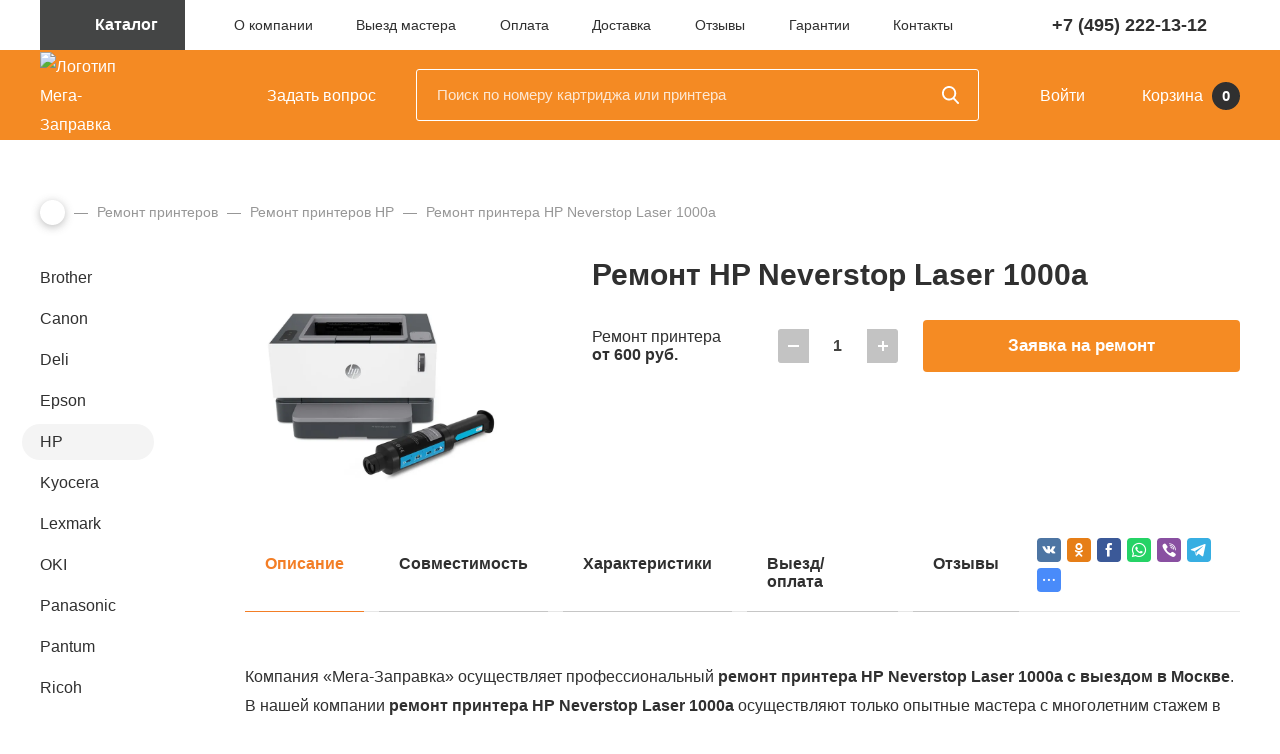

--- FILE ---
content_type: text/html; charset=UTF-8
request_url: https://mega-zapravka.ru/repair/hp/neverstop-laser-1000a/
body_size: 27203
content:
<!DOCTYPE html>
<html lang="ru">
<head>
<title>Ремонт HP Neverstop Laser 1000a</title>
<link rel="canonical" href="https://mega-zapravka.ru/repair/hp/neverstop-laser-1000a/">
<meta name="description" content="Мега-Заправка профессионально прозиводит ремонт принтера HP Neverstop Laser 1000a. Срочный ремонт принтера HP Neverstop Laser 1000a с выездом мастера к Вам в офис или домой.">
<meta name="keywords" content="ремонт HP Neverstop Laser 1000a, ремонт принтера HP Neverstop Laser 1000a">
<meta name="viewport" id="viewport" content="width=device-width, initial-scale=1">
<meta http-equiv="Content-Type" content="text/html; charset=UTF-8">
<!-- Yandex.Metrika counter --><noscript><div><img src="https://mc.yandex.ru/watch/91681846" style="position:absolute; left:-9999px;" alt></div></noscript>
<!-- /Yandex.Metrika counter --><style data-critical="yes">:root{--ui-text-letter-spacing-auto:auto;--ui-text-letter-spacing-neg-3:-.01em;--ui-text-letter-spacing-neg-2:-.02em;--ui-text-letter-spacing-neg-1:-.03em;--ui-text-letter-spacing-3:.15em;--ui-text-letter-spacing-2:.1em;--ui-text-letter-spacing-1:.025em;--ui-text-decoration-style-dashed:dashed;--ui-text-decoration-style-wavy:wavy;--ui-text-decoration-style-dotted:dotted;--ui-text-decoration-style-double:double;--ui-text-decoration-style-solid:solid;--ui-text-decoration-line-overline:overline;--ui-text-decoration-line-line-through:line-through;--ui-text-decoration-line-underline:underline;--ui-text-transform-lowercase:lowercase;--ui-text-transform-uppercase:uppercase;--ui-text-transform-capitalize:capitalize;--ui-text-transform-none:none;--ui-space-inset-8xl:72px;--ui-space-inset-7xl:64px;--ui-space-inset-6xl:48px;--ui-space-inset-5xl:40px;--ui-space-inset-4xl:36px;--ui-space-inset-3xl:32px;--ui-space-inset-2xl:28px;--ui-space-inset-xl:24px;--ui-space-inset-lg:20px;--ui-space-inset-md2:18px;--ui-space-inset-md:16px;--ui-space-inset-sm2:14px;--ui-space-inset-sm:12px;--ui-space-inset-xs2:10px;--ui-space-inset-xs:8px;--ui-space-inset-2xs2:6px;--ui-space-inset-2xs:4px;--ui-space-inset-3xs:2px;--ui-space-inset-none:0;--ui-space-inline-8xl-neg:-72px;--ui-space-inline-7xl-neg:-64px;--ui-space-inline-6xl-neg:-48px;--ui-space-inline-5xl-neg:-40px;--ui-space-inline-4xl-neg:-36px;--ui-space-inline-3xl-neg:-32px;--ui-space-inline-2xl-neg:-28px;--ui-space-inline-xl-neg:-24px;--ui-space-inline-lg-neg:-20px;--ui-space-inline-md2-neg:-18px;--ui-space-inline-md-neg:-16px;--ui-space-inline-sm2-neg:-14px;--ui-space-inline-sm-neg:-12px;--ui-space-inline-xs2-neg:-10px;--ui-space-inline-xs-neg:-8px;--ui-space-inline-2xs2-neg:-6px;--ui-space-inline-2xs-neg:-4px;--ui-space-inline-3xs-neg:-2px;--ui-space-inline-8xl:72px;--ui-space-inline-7xl:64px;--ui-space-inline-6xl:48px;--ui-space-inline-5xl:40px;--ui-space-inline-4xl:36px;--ui-space-inline-3xl:32px;--ui-space-inline-2xl:28px;--ui-space-inline-xl:24px;--ui-space-inline-lg:20px;--ui-space-inline-md2:18px;--ui-space-inline-md:16px;--ui-space-inline-sm2:14px;--ui-space-inline-sm:12px;--ui-space-inline-xs2:10px;--ui-space-inline-xs:8px;--ui-space-inline-2xs2:6px;--ui-space-inline-2xs:4px;--ui-space-inline-3xs:2px;--ui-space-inline-none:0;--ui-space-stack-8xl-neg:-72px;--ui-space-stack-7xl-neg:-64px;--ui-space-stack-6xl-neg:-48px;--ui-space-stack-5xl-neg:-40px;--ui-space-stack-4xl-neg:-36px;--ui-space-stack-3xl-neg:-32px;--ui-space-stack-2xl-neg:-28px;--ui-space-stack-xl-neg:-24px;--ui-space-stack-lg-neg:-20px;--ui-space-stack-md2-neg:-18px;--ui-space-stack-md-neg:-16px;--ui-space-stack-sm2-neg:-14px;--ui-space-stack-sm-neg:-12px;--ui-space-stack-xs2-neg:-10px;--ui-space-stack-xs-neg:-8px;--ui-space-stack-2xs2-neg:-6px;--ui-space-stack-2xs-neg:-4px;--ui-space-stack-3xs-neg:-2px;--ui-space-stack-8xl:72px;--ui-space-stack-7xl:64px;--ui-space-stack-6xl:48px;--ui-space-stack-5xl:40px;--ui-space-stack-4xl:36px;--ui-space-stack-3xl:32px;--ui-space-stack-2xl:28px;--ui-space-stack-xl:24px;--ui-space-stack-lg:20px;--ui-space-stack-md2:18px;--ui-space-stack-md:16px;--ui-space-stack-sm2:14px;--ui-space-stack-sm:12px;--ui-space-stack-xs2:10px;--ui-space-stack-xs:8px;--ui-space-stack-2xs2:6px;--ui-space-stack-2xs:4px;--ui-space-stack-3xs:2px;--ui-space-stack-none:0;--ui-size-8xl:72px;--ui-size-7xl:64px;--ui-size-6xl:48px;--ui-size-5xl:40px;--ui-size-4xl:36px;--ui-size-3xl:32px;--ui-size-2xl:28px;--ui-size-xl:24px;--ui-size-lg:20px;--ui-size-md2:18px;--ui-size-md:16px;--ui-size-sm2:14px;--ui-size-sm:12px;--ui-size-xs2:10px;--ui-size-xs:8px;--ui-size-2xs2:6px;--ui-size-2xs:4px;--ui-size-3xs:2px;--ui-size-none:0;--ui-shadow-left-4xl:-16px 0px 24px 0px rgba(0,0,0,.11);--ui-shadow-left-3xl:-12px 0px 17px 0px rgba(0,0,0,.1);--ui-shadow-left-2xl:-8px 0px 10px 0px rgba(0,0,0,.1);--ui-shadow-left-xl:-6px 0px 10px 0px rgba(0,0,0,.1);--ui-shadow-left-l:-4px 0px 5px 0px rgba(0,0,0,.08);--ui-shadow-left-m:-3px 0px 4px 0px rgba(0,0,0,.08);--ui-shadow-left-s:-2px 0px 4px 0px rgba(0,0,0,.08);--ui-shadow-left-xs:-2px 0px 2px 0px rgba(0,0,0,.07);--ui-shadow-left-2xs:-1px 0px 2px 0px rgba(0,0,0,.06);--ui-shadow-bottom-4xl:0px 16px 24px 0px rgba(0,0,0,.11);--ui-shadow-bottom-3xl:0px 12px 17px 0px rgba(0,0,0,.1);--ui-shadow-bottom-2xl:0px 8px 10px 0px rgba(0,0,0,.1);--ui-shadow-bottom-xl:0px 6px 10px 0px rgba(0,0,0,.1);--ui-shadow-bottom-l:0px 4px 5px 0px rgba(0,0,0,.08);--ui-shadow-bottom-m:0px 3px 4px 0px rgba(0,0,0,.08);--ui-shadow-bottom-s:0px 2px 4px 0px rgba(0,0,0,.08);--ui-shadow-bottom-xs:0px 2px 2px 0px rgba(0,0,0,.07);--ui-shadow-bottom-2xs:0px 1px 2px 0px rgba(0,0,0,.06);--ui-shadow-right-4xl:16px 0px 24px 0px rgba(0,0,0,.11);--ui-shadow-right-3xl:12px 0px 17px 0px rgba(0,0,0,.1);--ui-shadow-right-2xl:8px 0px 10px 0px rgba(0,0,0,.1);--ui-shadow-right-xl:6px 0px 10px 0px rgba(0,0,0,.1);--ui-shadow-right-l:4px 0px 5px 0px rgba(0,0,0,.08);--ui-shadow-right-m:3px 0px 4px 0px rgba(0,0,0,.08);--ui-shadow-right-s:2px 0px 4px 0px rgba(0,0,0,.08);--ui-shadow-right-xs:2px 0px 2px 0px rgba(0,0,0,.07);--ui-shadow-right-2xs:1px 0px 2px 0px rgba(0,0,0,.06);--ui-shadow-top-4xl:0px -16px 24px 0px rgba(0,0,0,.11);--ui-shadow-top-3xl:0px -12px 17px 0px rgba(0,0,0,.1);--ui-shadow-top-2xl:0px -8px 10px 0px rgba(0,0,0,.1);--ui-shadow-top-xl:0px -6px 10px 0px rgba(0,0,0,.1);--ui-shadow-top-l:0px -4px 5px 0px rgba(0,0,0,.08);--ui-shadow-top-m:0px -3px 4px 0px rgba(0,0,0,.08);--ui-shadow-top-s:0px -2px 4px 0px rgba(0,0,0,.08);--ui-shadow-top-xs:0px -2px 2px 0px rgba(0,0,0,.07);--ui-shadow-top-2xs:0px -1px 2px 0px rgba(0,0,0,.06);--ui-opacity-none:0;--ui-opacity-full:1;--ui-opacity-90:.9;--ui-opacity-80:.8;--ui-opacity-70:.7;--ui-opacity-60:.6;--ui-opacity-50:.5;--ui-opacity-40:.4;--ui-opacity-30:.3;--ui-opacity-20:.2;--ui-opacity-10:.1;--ui-opacity-5:.05;--ui-font-line-height-3xl:2;--ui-font-line-height-2xl:1.75;--ui-font-line-height-xl:1.62;--ui-font-line-height-lg:1.5;--ui-font-line-height-md:1.4;--ui-font-line-height-sm:1.35;--ui-font-line-height-2xs:1.3;--ui-font-line-height-3xs:1.2;--ui-font-line-height-reset:1;--ui-font-size-5xl:28px;--ui-font-size-4xl:24px;--ui-font-size-3xl:22px;--ui-font-size-2xl:18px;--ui-font-size-xl:16px;--ui-font-size-lg:15px;--ui-font-size-md:14px;--ui-font-size-sm:13px;--ui-font-size-xs:12px;--ui-font-size-3xs:11px;--ui-font-size-4xs:10px;--ui-font-size-5xs:9px;--ui-font-size-6xs:8px;--ui-font-size-7xs:7px;--ui-font-weight-extra-black:950;--ui-font-weight-black:900;--ui-font-weight-extra-bold:800;--ui-font-weight-bold:700;--ui-font-weight-semi-bold:600;--ui-font-weight-medium:500;--ui-font-weight-normal:400;--ui-font-weight-regular:400;--ui-font-weight-light:300;--ui-font-weight-extra-light:200;--ui-font-weight-thin:100;--ui-font-family-helvetica:"Helvetica Neue",Helvetica,Arial,sans-serif;--ui-font-family-system-mono:ui-monospace,SFMono-Regular,"SF Mono",Consolas,"Liberation Mono",Menlo,monospace;--ui-font-family-system:system-ui,-apple-system,BlinkMacSystemFont,"Segoe UI",Roboto,Ubuntu,"Helvetica Neue",Arial,sans-serif,"Apple Color Emoji","Segoe UI Emoji","Segoe UI Symbol";--ui-color-palette-beige-base:#fdfae1;--ui-color-palette-beige-base-rgb:253,250,225;--ui-color-palette-gray-02:#f8fafb;--ui-color-palette-gray-02-rgb:248,250,251;--ui-color-palette-gray-03:#f5f7f8;--ui-color-palette-gray-03-rgb:245,247,248;--ui-color-palette-gray-04:#f1f4f6;--ui-color-palette-gray-04-rgb:241,244,246;--ui-color-palette-gray-05:#eef2f4;--ui-color-palette-gray-05-rgb:238,242,244;--ui-color-palette-gray-90:#525c69;--ui-color-palette-gray-90-rgb:82,92,105;--ui-color-palette-gray-80:#6a737f;--ui-color-palette-gray-80-rgb:106,115,127;--ui-color-palette-gray-70:#828b95;--ui-color-palette-gray-70-rgb:130,139,149;--ui-color-palette-gray-60:#959ca4;--ui-color-palette-gray-60-rgb:149,156,164;--ui-color-palette-gray-50:#a8adb4;--ui-color-palette-gray-50-rgb:168,173,180;--ui-color-palette-gray-40:#bdc1c6;--ui-color-palette-gray-40-rgb:189,193,198;--ui-color-palette-gray-35:#c9ccd0;--ui-color-palette-gray-35-rgb:201,204,208;--ui-color-palette-gray-30:#d5d7db;--ui-color-palette-gray-30-rgb:213,215,219;--ui-color-palette-gray-20:#dfe0e3;--ui-color-palette-gray-20-rgb:223,224,227;--ui-color-palette-gray-15:#e6e7e9;--ui-color-palette-gray-15-rgb:230,231,233;--ui-color-palette-gray-10:#edeef0;--ui-color-palette-gray-10-rgb:237,238,240;--ui-color-palette-red-solid:#f0371b;--ui-color-palette-red-solid-rgb:240,55,27;--ui-color-palette-red-95:#800602;--ui-color-palette-red-95-rgb:128,6,2;--ui-color-palette-red-90:#9a0703;--ui-color-palette-red-90-rgb:154,7,3;--ui-color-palette-red-80:#c21b16;--ui-color-palette-red-80-rgb:194,27,22;--ui-color-palette-red-70:#e92f2a;--ui-color-palette-red-70-rgb:233,47,42;--ui-color-palette-red-60:#f4433e;--ui-color-palette-red-60-rgb:244,67,62;--ui-color-palette-red-50:#ff5752;--ui-color-palette-red-50-rgb:255,87,82;--ui-color-palette-red-45:#ff7c78;--ui-color-palette-red-45-rgb:255,124,120;--ui-color-palette-red-40:#ff9a97;--ui-color-palette-red-40-rgb:255,154,151;--ui-color-palette-red-30:#ffcdcc;--ui-color-palette-red-30-rgb:255,205,204;--ui-color-palette-red-25:#ffdcdb;--ui-color-palette-red-25-rgb:255,220,219;--ui-color-palette-red-20:#ffe8e8;--ui-color-palette-red-20-rgb:255,232,232;--ui-color-palette-red-15:#fff0f0;--ui-color-palette-red-15-rgb:255,240,240;--ui-color-palette-red-10:#fff8f8;--ui-color-palette-red-10-rgb:255,248,248;--ui-color-palette-orange-95:#614000;--ui-color-palette-orange-95-rgb:97,64,0;--ui-color-palette-orange-90:#7a5100;--ui-color-palette-orange-90-rgb:122,81,0;--ui-color-palette-orange-80:#9f6a00;--ui-color-palette-orange-80-rgb:159,106,0;--ui-color-palette-orange-70:#c48300;--ui-color-palette-orange-70-rgb:196,131,0;--ui-color-palette-orange-60:#e89b06;--ui-color-palette-orange-60-rgb:232,155,6;--ui-color-palette-orange-50:#ffa900;--ui-color-palette-orange-50-rgb:255,169,0;--ui-color-palette-orange-40:#ffc34d;--ui-color-palette-orange-40-rgb:255,195,77;--ui-color-palette-orange-30:#ffe1a6;--ui-color-palette-orange-30-rgb:255,225,166;--ui-color-palette-orange-25:#ffe9be;--ui-color-palette-orange-25-rgb:255,233,190;--ui-color-palette-orange-20:#fff1d6;--ui-color-palette-orange-20-rgb:255,241,214;--ui-color-palette-orange-15:#fff5e3;--ui-color-palette-orange-15-rgb:255,245,227;--ui-color-palette-orange-10:#fffaf0;--ui-color-palette-orange-10-rgb:255,250,240;--ui-color-palette-green-95:#3d4f00;--ui-color-palette-green-95-rgb:61,79,0;--ui-color-palette-green-90:#506900;--ui-color-palette-green-90-rgb:80,105,0;--ui-color-palette-green-80:#688800;--ui-color-palette-green-80-rgb:104,136,0;--ui-color-palette-green-70:#7fa800;--ui-color-palette-green-70-rgb:127,168,0;--ui-color-palette-green-60:#8dbb00;--ui-color-palette-green-60-rgb:141,187,0;--ui-color-palette-green-55:#95c500;--ui-color-palette-green-55-rgb:149,197,0;--ui-color-palette-green-50:#9dcf00;--ui-color-palette-green-50-rgb:157,207,0;--ui-color-palette-green-40:#bbde4d;--ui-color-palette-green-40-rgb:187,222,77;--ui-color-palette-green-35:#cfe780;--ui-color-palette-green-35-rgb:207,231,128;--ui-color-palette-green-30:#e2f1b3;--ui-color-palette-green-30-rgb:226,241,179;--ui-color-palette-green-25:#faf6c3;--ui-color-palette-green-25-rgb:250,246,195;--ui-color-palette-green-20:#f1fbd0;--ui-color-palette-green-20-rgb:241,251,208;--ui-color-palette-green-15:#f5fcde;--ui-color-palette-green-15-rgb:245,252,222;--ui-color-palette-green-10:#fafded;--ui-color-palette-green-10-rgb:250,253,237;--ui-color-palette-blue-95:#004f69;--ui-color-palette-blue-95-rgb:0,79,105;--ui-color-palette-blue-90:#006484;--ui-color-palette-blue-90-rgb:0,100,132;--ui-color-palette-blue-80:#00789e;--ui-color-palette-blue-80-rgb:0,120,158;--ui-color-palette-blue-70:#008dba;--ui-color-palette-blue-70-rgb:0,141,186;--ui-color-palette-blue-60:#11a9d9;--ui-color-palette-blue-60-rgb:17,169,217;--ui-color-palette-blue-50:#2fc6f6;--ui-color-palette-blue-50-rgb:47,198,246;--ui-color-palette-blue-40:#7fdefc;--ui-color-palette-blue-40-rgb:127,222,252;--ui-color-palette-blue-30:#c3f0ff;--ui-color-palette-blue-30-rgb:195,240,255;--ui-color-palette-blue-25:#d3f4ff;--ui-color-palette-blue-25-rgb:211,244,255;--ui-color-palette-blue-20:#e5f9ff;--ui-color-palette-blue-20-rgb:229,249,255;--ui-color-palette-blue-15:#ecfafe;--ui-color-palette-blue-15-rgb:236,250,254;--ui-color-palette-blue-10:#f4fcfe;--ui-color-palette-blue-10-rgb:244,252,254;--ui-color-palette-white-base:#fff;--ui-color-palette-white-base-rgb:255,255,255;--ui-color-palette-black-base:#333;--ui-color-palette-black-base-rgb:51,51,51;--ui-color-palette-black-solid:#000;--ui-color-palette-black-solid-rgb:0,0,0;--ui-color-overlay-base:rgba(255,255,255,.5);--ui-color-accent-yellow:#fef3b8;--ui-color-accent-yellow-rgb:254,243,184;--ui-color-accent-purple:#a77bde;--ui-color-accent-purple-rgb:167,123,222;--ui-color-accent-turquoise:#05b5ab;--ui-color-accent-turquoise-rgb:5,181,171;--ui-color-accent-green:#29ad49;--ui-color-accent-green-rgb:41,173,73;--ui-color-accent-brown:#ae914b;--ui-color-accent-brown-rgb:174,145,75;--ui-color-accent-pink:#fb6dba;--ui-color-accent-pink-rgb:251,109,186;--ui-color-accent-aqua:#55d0e0;--ui-color-accent-aqua-rgb:85,208,224;--ui-color-accent-light-blue:#559be6;--ui-color-accent-light-blue-rgb:85,155,230;--ui-color-tag-9:#e2e3e5;--ui-color-tag-9-rgb:226,227,229;--ui-color-tag-8:#ccd3dd;--ui-color-tag-8-rgb:204,211,221;--ui-color-tag-7:#dfc684;--ui-color-tag-7-rgb:223,198,132;--ui-color-tag-6:#ace5ec;--ui-color-tag-6-rgb:172,229,236;--ui-color-tag-5:#c2d1f0;--ui-color-tag-5-rgb:194,209,240;--ui-color-tag-4:#87eda0;--ui-color-tag-4-rgb:135,237,160;--ui-color-tag-3:#dbf087;--ui-color-tag-3-rgb:219,240,135;--ui-color-tag-2:#00baf2;--ui-color-tag-2-rgb:0,186,242;--ui-color-tag-1:#bcedfc;--ui-color-tag-1-rgb:188,237,252;--ui-color-link-primary-base:#2066b0;--ui-color-link-primary-base-rgb:32,102,176;--ui-color-background-none:none;--ui-color-background-transparent:transparent;--ui-border-width-thick:2px;--ui-border-width-thin:1px;--ui-border-radius-pill:99rem;--ui-border-radius-circle:50%;--ui-border-radius-3xl:20px;--ui-border-radius-2xl:16px;--ui-border-radius-xl:14px;--ui-border-radius-lg:12px;--ui-border-radius-md:10px;--ui-border-radius-sm:8px;--ui-border-radius-xs:6px;--ui-border-radius-2xs:4px;--ui-border-radius-3xs:2px;--ui-border-radius-none:0;--ui-typography-text-lg-font-weight:400;--ui-typography-text-lg-line-height:1.4;--ui-typography-text-lg-font-size:var(--ui-font-size-lg);--ui-typography-text-md-font-weight:400;--ui-typography-text-md-line-height:1.4;--ui-typography-text-md-font-size:var(--ui-font-size-md);--ui-typography-text-sm-font-weight:400;--ui-typography-text-sm-line-height:1.4;--ui-typography-text-sm-font-size:var(--ui-font-size-sm);--ui-typography-text-xs-font-weight:400;--ui-typography-text-xs-line-height:1.35;--ui-typography-text-xs-font-size:var(--ui-font-size-xs);--ui-typography-heading-h6-color:var(--ui-color-palette-black-base);--ui-typography-heading-h6-font-weight:600;--ui-typography-heading-h6-line-height:1.4;--ui-typography-heading-h6-font-size:var(--ui-font-size-md);--ui-typography-heading-h5-color:var(--ui-color-palette-black-base);--ui-typography-heading-h5-font-weight:400;--ui-typography-heading-h5-line-height:1.35;--ui-typography-heading-h5-font-size:var(--ui-font-size-xl);--ui-typography-heading-h4-color:var(--ui-color-palette-black-base);--ui-typography-heading-h4-font-weight:400;--ui-typography-heading-h4-line-height:1.35;--ui-typography-heading-h4-font-size:var(--ui-font-size-2xl);--ui-typography-heading-h3-color:var(--ui-color-palette-black-base);--ui-typography-heading-h3-font-weight:300;--ui-typography-heading-h3-line-height:1.3;--ui-typography-heading-h3-font-size:var(--ui-font-size-3xl);--ui-typography-heading-h2-color:var(--ui-color-palette-black-base);--ui-typography-heading-h2-font-weight:300;--ui-typography-heading-h2-line-height:1.3;--ui-typography-heading-h2-font-size:var(--ui-font-size-4xl);--ui-typography-heading-h1-color:var(--ui-color-palette-black-base);--ui-typography-heading-h1-font-weight:300;--ui-typography-heading-h1-line-height:1.2;--ui-typography-heading-h1-font-size:var(--ui-font-size-5xl);--ui-color-base-default:var(--ui-color-palette-black-base);--ui-color-base-default-rgb:var(--ui-color-palette-black-base-rgb);--ui-color-base-solid:var(--ui-color-palette-black-solid);--ui-color-base-solid-rgb:var(--ui-color-palette-black-solid-rgb);--ui-color-base-05:var(--ui-color-palette-gray-05);--ui-color-base-05-rgb:var(--ui-color-palette-gray-05-rgb);--ui-color-base-04:var(--ui-color-palette-gray-04);--ui-color-base-04-rgb:var(--ui-color-palette-gray-04-rgb);--ui-color-base-03:var(--ui-color-palette-gray-03);--ui-color-base-03-rgb:var(--ui-color-palette-gray-03-rgb);--ui-color-base-02:var(--ui-color-palette-gray-02);--ui-color-base-02-rgb:var(--ui-color-palette-gray-02-rgb);--ui-color-base-90:var(--ui-color-palette-gray-90);--ui-color-base-90-rgb:var(--ui-color-palette-gray-90-rgb);--ui-color-base-80:var(--ui-color-palette-gray-80);--ui-color-base-80-rgb:var(--ui-color-palette-gray-80-rgb);--ui-color-base-70:var(--ui-color-palette-gray-70);--ui-color-base-70-rgb:var(--ui-color-palette-gray-70-rgb);--ui-color-base-60:var(--ui-color-palette-gray-60);--ui-color-base-60-rgb:var(--ui-color-palette-gray-60-rgb);--ui-color-base-50:var(--ui-color-palette-gray-50);--ui-color-base-50-rgb:var(--ui-color-palette-gray-50-rgb);--ui-color-base-40:var(--ui-color-palette-gray-40);--ui-color-base-40-rgb:var(--ui-color-palette-gray-40-rgb);--ui-color-base-35:var(--ui-color-palette-gray-35);--ui-color-base-35-rgb:var(--ui-color-palette-gray-35-rgb);--ui-color-base-30:var(--ui-color-palette-gray-30);--ui-color-base-30-rgb:var(--ui-color-palette-gray-30-rgb);--ui-color-base-20:var(--ui-color-palette-gray-20);--ui-color-base-20-rgb:var(--ui-color-palette-gray-20-rgb);--ui-color-base-15:var(--ui-color-palette-gray-15);--ui-color-base-15-rgb:var(--ui-color-palette-gray-15-rgb);--ui-color-base-10:var(--ui-color-palette-gray-10);--ui-color-base-10-rgb:var(--ui-color-palette-gray-10-rgb);--ui-color-background-note:var(--ui-color-palette-beige-base);--ui-color-background-note-rgb:var(--ui-color-palette-beige-base-rgb);--ui-color-background-on-alert:var(--ui-color-palette-red-70);--ui-color-background-on-alert-rgb:var(--ui-color-palette-red-70-rgb);--ui-color-background-alert:var(--ui-color-palette-red-20);--ui-color-background-alert-rgb:var(--ui-color-palette-red-20-rgb);--ui-color-background-on-warning:var(--ui-color-palette-orange-70);--ui-color-background-on-warning-rgb:var(--ui-color-palette-orange-70-rgb);--ui-color-background-warning:var(--ui-color-palette-orange-20);--ui-color-background-warning-rgb:var(--ui-color-palette-orange-20-rgb);--ui-color-background-on-success:var(--ui-color-palette-green-70);--ui-color-background-on-success-rgb:var(--ui-color-palette-green-70-rgb);--ui-color-background-success:var(--ui-color-palette-green-20);--ui-color-background-success-rgb:var(--ui-color-palette-green-20-rgb);--ui-color-background-on-info:var(--ui-color-palette-blue-70);--ui-color-background-on-info-rgb:var(--ui-color-palette-blue-70-rgb);--ui-color-background-info:var(--ui-color-palette-blue-20);--ui-color-background-info-rgb:var(--ui-color-palette-blue-20-rgb);--ui-color-background-tertiary:var(--ui-color-palette-gray-05);--ui-color-background-tertiary-rgb:var(--ui-color-palette-gray-05-rgb);--ui-color-background-secondary:var(--ui-color-palette-gray-10);--ui-color-background-secondary-rgb:var(--ui-color-palette-gray-10-rgb);--ui-color-background-primary:var(--ui-color-palette-white-base);--ui-color-background-primary-rgb:var(--ui-color-palette-white-base-rgb);--ui-color-text-warning:var(--ui-color-palette-orange-50);--ui-color-text-warning-rgb:var(--ui-color-palette-orange-50-rgb);--ui-color-text-alert:var(--ui-color-palette-red-50);--ui-color-text-alert-rgb:var(--ui-color-palette-red-50-rgb);--ui-color-text-subtle:var(--ui-color-palette-gray-70);--ui-color-text-subtle-rgb:var(--ui-color-palette-gray-70-rgb);--ui-color-text-secondary:var(--ui-color-palette-gray-90);--ui-color-text-secondary-rgb:var(--ui-color-palette-gray-90-rgb);--ui-color-text-primary:var(--ui-color-palette-black-base);--ui-color-text-primary-rgb:var(--ui-color-palette-black-base-rgb);--ui-color-extranet:var(--ui-color-palette-orange-60);--ui-color-extranet-rgb:var(--ui-color-palette-orange-60-rgb);--ui-color-on-primary-alt:var(--ui-color-palette-white-base);--ui-color-on-primary-alt-rgb:var(--ui-color-palette-white-base-rgb);--ui-color-primary-alt:var(--ui-color-palette-green-50);--ui-color-primary-alt-rgb:var(--ui-color-palette-green-50-rgb);--ui-color-on-primary:var(--ui-color-palette-white-base);--ui-color-on-primary-rgb:var(--ui-color-palette-white-base-rgb);--ui-color-primary:var(--ui-color-palette-blue-50);--ui-color-primary-rgb:var(--ui-color-palette-blue-50-rgb);}@keyframes swing{15%{-webkit-transform:translateY(6px);transform:translateY(6px);}30%{-webkit-transform:translateY(-6px);transform:translateY(-6px);}50%{-webkit-transform:translateY(4px);transform:translateY(4px);}65%{-webkit-transform:translateY(-4px);transform:translateY(-4px);}80%{-webkit-transform:translateY(2px);transform:translateY(2px);}100%{-webkit-transform:translateY(0);transform:translateY(0);}}@media (max-width:540px){.bx_soc_comments_div .bx-catalog-tab-list li a{font-size:11px;}}.bx_soc_comments_div .bx-catalog-tab-section-container{position:relative;}.bx_soc_comments_div .bx-catalog-tab-list{border-bottom:1px solid #d9e1e3;text-align:left;padding:0;vertical-align:bottom;margin:16px 0;}.bx_soc_comments_div .bx-catalog-tab-list li{vertical-align:bottom;border:1px solid #d9e1e3;border-bottom:none;display:inline-block;border-radius:3px 3px 0 0;background:#f7f7f7;box-shadow:inset 0 -10px 5px -10px rgba(0,0,0,.12);}.bx_soc_comments_div .bx-catalog-tab-section-container .bx-catalog-tab-list li:before{content:none;}.bx_soc_comments_div .bx-catalog-tab-list li a,.bx_soc_comments_div .bx-catalog-tab-list li>span{display:block;cursor:pointer;line-height:30px;height:30px;color:#999;text-decoration:none;font-size:13px;padding:0 20px;box-shadow:none;}.bx_soc_comments_div .bx-catalog-tab-list li:hover,.bx_soc_comments_div .bx-catalog-tab-list li.active{background:#fff;}.bx_soc_comments_div .bx-catalog-tab-body-container .bx-catalog-tab-container>div.tab-off{opacity:0;height:0;overflow:hidden;-webkit-transition:all .4s ease-out;-ms-transition:all .4s ease-out;-moz-transition:all .4s ease-out;-o-transition:all .4s ease-out;transition:all .4s ease-out;}.bx_soc_comments_div .bx-catalog-tab-body-container .bx-catalog-tab-container>div{opacity:1;-webkit-transition:all .6s ease-out;-ms-transition:all .6s ease-out;-moz-transition:all .6s ease-out;-o-transition:all .6s ease-out;transition:all .6s ease-out;padding:0 10px;}div#special_perms{padding-top:.5em;}span#post-code-input{display:none;}a#post-code-text{background-color:#fff4ca;border-bottom:dashed 1px;text-decoration:none;}#blog-show-seo-fields input,textarea{width:100%;}@charset "UTF-8";@font-face{font-family:"ProximaNova";src:url("/bitrix/templates/main/fonts/ProximaNova-Regular.woff2") format("woff2"),url("/bitrix/templates/main/fonts/ProximaNova-Regular.woff") format("woff");font-weight:normal;font-style:normal;font-display:swap;}@font-face{font-family:"ProximaNova";src:url("/bitrix/templates/main/fonts/ProximaNova-Light.woff2") format("woff2"),url("/bitrix/templates/main/fonts/ProximaNova-Light.woff") format("woff");font-weight:300;font-style:normal;font-display:swap;}@font-face{font-family:"ProximaNova";src:url("/bitrix/templates/main/fonts/ProximaNova-Semibold.woff2") format("woff2"),url("/bitrix/templates/main/fonts/ProximaNova-Semibold.woff") format("woff");font-weight:600;font-style:normal;font-display:swap;}@font-face{font-family:"ProximaNova";src:url("/bitrix/templates/main/fonts/ProximaNova-Bold.woff2") format("woff2"),url("/bitrix/templates/main/fonts/ProximaNova-Bold.woff") format("woff");font-weight:bold;font-style:normal;font-display:swap;}@font-face{font-family:"ProximaNova";src:url("/bitrix/templates/main/fonts/ProximaNova-BoldIt.woff2") format("woff2"),url("/bitrix/templates/main/fonts/ProximaNova-BoldIt.woff") format("woff");font-weight:bold;font-style:italic;font-display:swap;}*{-webkit-box-sizing:border-box;box-sizing:border-box;}body{margin:0;padding:0;font-family:"ProximaNova",Helvetica,Arial,sans-serif;font-weight:400;font-size:16px;background-color:#fff;color:#303030;line-height:1.857;min-width:320px;}main{overflow-x:hidden;padding-top:60px;display:block;width:100%;}img{max-width:100%;display:inline-block;}.-semi{font-weight:600;}.-light{font-weight:300;}a{color:#f27200;text-decoration:underline;transition:color 200ms,background-color 200ms,border-color 200ms,box-shadow 200ms;}a:hover{text-decoration:none;}h1,.h1{font-weight:bold;font-size:40px;line-height:1.025;color:#303030;margin:0px 0px 40px 0px;}h2,.h2{font-weight:bold;font-size:24px;margin:0px 0px 20px 0px;line-height:normal;}h2:last-child,.h2:last-child{margin-bottom:0;}h3,.h3{font-size:20px;font-weight:bold;line-height:36px;line-height:normal;margin:0px 0px 20px 0px;}h4,.h4{font-size:20px;font-weight:bold;margin:0px 0px 15px 0px;line-height:30px;}h5,.h5{font-size:16px;font-weight:600;line-height:21px;margin-top:0;margin-bottom:5px;}p{margin:0px 0px 30px 0px;padding:0px;}p:last-child{margin-bottom:0;}.page_content{line-height:1.857;font-size:16px;margin-bottom:70px;}main ul{margin:0px 0px 30px 0px;padding:0px;list-style:none;}main ul:last-child{margin-bottom:0;}main li{margin:0px 0px 5px 0px;padding-left:20px;}main ol{margin:0px 0px 30px 0px;padding:0px;counter-reset:list 0;list-style:none;}main ol:last-child{margin-bottom:0;}main ol li:before{counter-increment:list;content:counter(list) ". ";position:absolute;left:-20px;width:30px;text-align:right;height:100%;line-height:inherit;font-size:inherit;}main li:before{content:"◦";line-height:normal;font-size:24px;position:absolute;left:0px;}main ol ol,main ol ul,main ul ol,main ul ul{margin-top:5px;}main li{position:relative;}input{font-family:"ProximaNova",Helvetica,Arial,sans-serif;}.page_content blockquote{font-size:18px;font-weight:bold;font-style:italic;color:#444545;max-width:80%;border-left:6px solid #f48a23;padding-left:30px;margin-left:30px;margin-top:50px;margin-bottom:50px;}.page_content blockquote:first-child{margin-top:0;}.page_content blockquote:last-child{margin-bottom:0;}.page_content blockquote p{margin-bottom:10px;}.page_content blockquote p:last-child{margin-bottom:0;}.entry{font-size:18px;color:#969696;line-height:30px;}.page_content img{margin:auto;margin-top:50px;margin-bottom:50px;display:block;}.page_content img:first-of-type{margin-top:0;}.page_content img:last-child{margin-bottom:0;}.page_content table{margin:35px 0px 35px 0px;width:100%;font-size:16px;border:0;border-radius:5px;border-collapse:collapse;line-height:1.4;}.page_content table:first-child{margin-top:0;}.page_content table:last-child{margin-bottom:0;}.page_content thead td{background-color:#efefef;font-weight:600;}.page_content thead td:first-child{border-right:3px solid #fff;border-top:3px solid #fff;}.page_content thead td:last-child{border-top:3px solid #fff;}.page_content tr{border-top:1px solid #e7e7e7;}td{padding:10px;}[class^="icon-"]{vertical-align:middle;margin-top:-3px;margin-right:5px;fill:#4656f6;}.link{position:absolute;width:100%;height:100%;left:0;top:0;display:block;}@media (max-width:767px){main{padding-top:36px;}.page_content{margin-bottom:50px;}.mobile-minus-margins,.page_content .mobile-minus-margins{margin-right:-15px;margin-left:-15px;}h1,.h1{font-size:26px;line-height:normal;margin-bottom:30px;}h2,.h2{font-size:24px;}h3,.h3{font-size:23px;}h4,.h4{font-size:18px;line-height:24px;}h5,.h5{font-size:19px;font-weight:normal;line-height:24px;}.page_content blockquote{margin-left:0;padding-left:15px;max-width:100%;width:100%;font-size:16px;line-height:1.5;}.page_content table{font-size:14px;}.page_content li{line-height:22px;}.entry{line-height:27px;font-size:17px;}}.bottom-mini-slider{background-color:#fbfbfb;padding-top:50px;padding-bottom:54px;}.bottom-mini-slider h3{margin-bottom:30px;}.mini_arrow{outline:none;}.mini_arrow svg{fill:#000;width:39px;height:39px;opacity:.4;}.mini_arrow:hover svg{opacity:.8;}.mini_arrow.-prev{margin-right:10px;}.mini_arrow.-prev svg{-webkit-transform:rotate(180deg);-ms-transform:rotate(180deg);transform:rotate(180deg);margin-right:0;}.mini_arrow.-next svg{margin-right:0;}.mini_slider_item{display:-webkit-box;display:-ms-flexbox;display:flex;-webkit-box-flex:1;-ms-flex:1;flex:1;background-color:#fff;border:1px solid #ddd;border-radius:5px;padding:10px;position:relative;min-height:131px;align-items:center;}.mini_slider_item .img_box{-webkit-box-flex:0;-ms-flex:none;flex:none;width:45%;display:-webkit-box;display:-ms-flexbox;display:flex;}.mini_slider_item .img_box img{}.mini_slider_item .text_box{padding:0 5px;}.mini_slider_item .text_box div{font-size:14px;font-weight:600;line-height:normal;margin-bottom:5px;}.mini_slider_item .text_box span{font-size:16px;line-height:20px;text-decoration:none;display:block;color:#f27200;}.mini_slider_item:hover span{text-decoration:underline;}@media (max-width:767px){.bottom-mini-slider h3{margin-bottom:20px;}.mini_slider_item{padding:5px;}.mini_slider_item .img_box{width:35%;}}@media (max-width:767px){.mini_slider_item{min-height:110px;}}header{padding-bottom:90px;font-size:14px;}.topheader{position:relative;}.menu_catalog{position:absolute;left:0px;top:50px;width:100%;height:360px;background-color:#2a2a2a;z-index:1000;color:#fff;background-image:url("/bitrix/templates/main/images/catalog-bg.jpg");background-position:center;display:none;outline:none;}.menu_catalog .container{height:100%;}.catalog_list{border-right:1px solid #595959;-webkit-box-flex:1;-ms-flex:1;flex:1;padding:50px 20px;line-height:1.857;background-color:transparent;-webkit-transition:background .25s;-o-transition:background .25s;transition:background .25s;}.catalog_list ul{margin:0;padding:0;list-style:none;}.catalog_list:last-child{border-right:0;}.catalog_list:hover{background-color:#444545;}.catalog_list__title{font-size:20px;line-height:1.211;font-weight:300;height:90px;display:block;color:#fff;text-decoration:none;}.catalog_list__title:hover{color:#f27200;}.catalog_item{margin:0;width:50%;}.catalog_item a{color:#a9a9a9;text-decoration:none;}.catalog_item a:hover{color:#fff;background:-webkit-gradient(linear,left top,left bottom,from(#a9a9a9),to(#a9a9a9));background:-webkit-linear-gradient(#a9a9a9,#a9a9a9);background:-o-linear-gradient(#a9a9a9,#a9a9a9);background:linear-gradient(#a9a9a9,#a9a9a9);background-repeat:no-repeat;background-size:100% 1px;background-position:0px 1.05em;}.menu_catalog__btn{display:block;width:145px;height:50px;background:#444545;color:#fff;font-weight:bold;font-size:16px;text-align:center;text-decoration:none;line-height:50px;}.icon-menu-catalog-btn{width:17px;height:14px;fill:#fff;margin-right:10px;}.nav{width:60%;margin:auto;padding:0;list-style:none;}.nav__link{color:#303030;text-decoration:none;}.nav__link:hover{text-decoration:underline !important;background:none !important;}.nav__link.-active{color:#f27200;font-weight:600;text-decoration:underline;}.menu_phone{margin-left:50px;}.menu_phone .phone{font-weight:bold;font-size:18px;color:#303030;text-decoration:none;margin-right:10px;}.icon-menu-phone-arrow{width:14px;height:8px;fill:#f27e24;stroke:#f27e24;stroke-width:.5px;}.phone_box{border-radius:0 0 5px 5px;background-color:#f4f4f4;position:absolute;width:305px;z-index:3;font-weight:300;padding:0 30px 25px 30px;top:0;right:-87px;padding-top:9px;-webkit-box-shadow:0px 0px 9px 0px rgba(69,69,69,.4);box-shadow:0px 0px 9px 0px rgba(69,69,69,.4);color:#000;outline:none;display:none;}.phone_box .phone{margin:0;}.phone_box .time{color:#8f8f8f;}.phone_box .btn{margin-top:13px;margin-bottom:14px;}.subheader_box{background-color:#f48a23;height:90px;position:absolute;width:100%;top:50px;left:0;-webkit-transition:background .3s;-o-transition:background .3s;transition:background .3s;}.subheader{height:100%;}.subheader > div:not(.subheader_search) a{color:#fff;text-decoration:none;font-size:16px;display:inline-block;}.subheader > div:not(.subheader_search) a:hover svg{opacity:1;}.subheader_logo{width:109px;}.subheader_logo a{width:100%;}.subheader_logo img{display:block;display:inline-block;width:100%;vertical-align:middle;}.subheader_faq{margin-left:90px;white-space:nowrap;}.icon-subheader-faq{width:23px;height:23px;fill:#fff;opacity:.6;}.subheader_search{position:relative;flex-grow:1;margin:0 3.3%;}.subheader_search form{position:relative;}.subheader_search--fade{position:fixed;left:0;top:0;width:100%;height:100%;background-color:rgba(0,0,0,.5);display:none;}.subheader_search.-active{z-index:1500;}.subheader_search.-active .subheader_search--fade{display:block;}.subheader_search.-active .search_inp{border-bottom-left-radius:0;border-bottom-right-radius:0;}.subheader_search.-active .search_inp{background:#fff;border:2px solid #ebebeb;color:#303030;}.subheader_search.-active input::-webkit-input-placeholder{opacity:1;color:#f38124;}.subheader_search.-active input::-moz-placeholder{opacity:1;color:#f38124;}.subheader_search.-active input:-ms-input-placeholder{opacity:1;color:#f38124;}.subheader_search.-active .sub_inp{background-image:url("data:image/svg+xml,%3Csvg xmlns=\'http://www.w3.org/2000/svg\' xmlns:xlink=\'http://www.w3.org/1999/xlink\' width=\'17px\' height=\'18px\'%3E%3Cpath fill-rule=\'evenodd\' fill=\'rgb(243, 129, 36)\' d=\'M16.735,16.394 L12.545,11.939 C13.622,10.629 14.212,8.982 14.212,7.267 C14.212,3.260 11.024,-0.000 7.105,-0.000 C3.187,-0.000 -0.002,3.260 -0.002,7.267 C-0.002,11.274 3.187,14.534 7.105,14.534 C8.577,14.534 9.979,14.080 11.177,13.219 L15.398,17.708 C15.575,17.895 15.812,17.999 16.066,17.999 C16.307,17.999 16.536,17.905 16.709,17.734 C17.077,17.372 17.089,16.771 16.735,16.394 ZM7.105,1.895 C10.002,1.895 12.358,4.305 12.358,7.267 C12.358,10.229 10.002,12.638 7.105,12.638 C4.209,12.638 1.852,10.229 1.852,7.267 C1.852,4.305 4.209,1.895 7.105,1.895 Z\'/%3E%3C/svg%3E");}.subheader_search .sub_inp{width:17px;height:18px;border:0;font-size:0;position:absolute;padding:26px 29px;top:0;right:0;cursor:pointer;outline:none;background:none;background-repeat:no-repeat;background-position:center;background-image:url("data:image/svg+xml,%3Csvg xmlns=\'http://www.w3.org/2000/svg\' xmlns:xlink=\'http://www.w3.org/1999/xlink\' width=\'17px\' height=\'18px\'%3E%3Cpath fill-rule=\'evenodd\' fill=\'rgb(255, 255, 255)\' d=\'M16.735,16.394 L12.545,11.939 C13.622,10.629 14.212,8.982 14.212,7.267 C14.212,3.260 11.024,-0.000 7.105,-0.000 C3.187,-0.000 -0.002,3.260 -0.002,7.267 C-0.002,11.274 3.187,14.534 7.105,14.534 C8.577,14.534 9.979,14.080 11.177,13.219 L15.398,17.708 C15.575,17.895 15.812,17.999 16.066,17.999 C16.307,17.999 16.536,17.905 16.709,17.734 C17.077,17.372 17.089,16.771 16.735,16.394 ZM7.105,1.895 C10.002,1.895 12.358,4.305 12.358,7.267 C12.358,10.229 10.002,12.638 7.105,12.638 C4.209,12.638 1.852,10.229 1.852,7.267 C1.852,4.305 4.209,1.895 7.105,1.895 Z\'/%3E%3C/svg%3E");}.subheader_search .search_inp{margin:0;padding-left:20px;padding-right:50px;display:block;height:52px;border:1px solid #fff;background-color:#f48a23;border-radius:3px;font-family:inherit;color:#fff;font-size:16px;width:100%;-o-text-overflow:ellipsis;text-overflow:ellipsis;}.subheader_search .search_inp:focus{outline:none;-webkit-box-shadow:none;box-shadow:none;}.subheader_search input::-webkit-input-placeholder{color:#fff;opacity:.8;font-size:15px;}.subheader_search input::-moz-placeholder{color:#fff;opacity:.8;font-size:15px;}.subheader_search input:-ms-input-placeholder{color:#fff;opacity:.8;font-size:15px;}.search_inp::-ms-clear{display:none;width:0;height:0;}.search_inp::-ms-reveal{display:none;width:0;height:0;}.search_inp::-webkit-search-decoration{display:none;}.search_inp::-webkit-search-cancel-button{display:none;}.search_inp::-webkit-search-results-button{display:none;}.search_inp::-webkit-search-results-decoration{display:none;}.subheader_links{white-space:nowrap;}.subheader_login{max-width:185px;overflow:hidden;text-overflow:ellipsis;white-space:nowrap;}.icon-subheader-login{width:16px;height:22px;fill:#fff;}header .icon-subheader-login{opacity:.6;}.icon-subheader-cart{width:27px;height:23px;opacity:.6;fill:#fff;}.subheader_cart{margin-left:25px;}.subheader_cart .counter{border-radius:50%;background-color:#303030;width:28px;height:28px;color:#fff;font-weight:600;text-align:center;font-size:15px;display:inline-block;margin-left:5px;line-height:28px;}.subheader_catalog{width:0;overflow:hidden;}.subheader_catalog .menu_catalog__btn{background:#f48a23;-webkit-transition:background .3s;-o-transition:background .3s;transition:background .3s;}@media (max-width:1420px){.phone_box{right:17.5px;text-align:right;}.phone_box .btn{display:block;}}@media (max-width:1259px){.menu_phone{margin:0;}.subheader_faq{margin-left:67px;}}@media (max-width:991px){.nav{width:42%;}.subheader_box{height:100px;}.subheader_logo{width:120px;-webkit-filter:drop-shadow(0 7px 8px rgba(168,85,17,.9));filter:drop-shadow(0 7px 8px rgba(168,85,17,.9));}.subheader_search{width:100%;padding:0 20px;margin:0px;margin-bottom:21px;}.subheader_faq{margin-left:66px;margin-right:auto;}.menu_catalog{display:none !important;}.menu_catalog__btn{text-align:left;padding-left:25px;}a.menu_close{display:inline-block;padding:20px 25px;cursor:pointer;}.menu_close .icon-menu-catalog-btn{fill:#f48a23;margin:0;}.subheader_search .search_inp{background:none;font-size:16px;font-weight:300;height:46px;border-color:rgba(255,255,255,.24);}.subheader_search input::-webkit-input-placeholder{font-size:16px;font-weight:300;opacity:.3;}.subheader_search input::-moz-placeholder{font-size:16px;font-weight:300;opacity:.3;}.subheader_search input:-ms-input-placeholder{font-size:16px;font-weight:300;opacity:.3;}.subheader_search .sub_inp{right:25px;opacity:.8;padding:23px 24px;}.pushy-submenu{position:relative;}.pushy-submenu .mobile__title{border-top:1px solid #464646;color:#fff;font-weight:300;font-size:16px;text-decoration:none;width:100%;display:block;padding:12px 20px;padding-right:40px;line-height:normal;}.pushy-submenu .mobile__title:hover{text-decoration:underline;}.pushy-submenu:first-child .mobile__title{border-top:none;}.pushy-submenu > button{position:absolute;right:0;top:0;height:44px;height:100%;background:none;border:0;outline:none;padding:0 20px;cursor:pointer;}.pushy-submenu > button:hover{background:rgba(179,179,177,.1);}.icon-mobile-arrow{width:8px;height:15px;fill:#fff;margin:0;}.pushy{background-color:#262626;}.first-menu{background-image:url("/bitrix/templates/main/images/catalog-bg.jpg");background-size:auto 100%;background-position:36% center;}.second-menu{font-size:14px;font-weight:300;line-height:1.5;padding-left:20px;padding-top:25px;}.second-menu ul{width:50%;}.second-menu li{margin-bottom:8px;}.second-menu li:last-child{margin-bottom:0;}.third-menu{padding-left:20px;padding-top:45px;padding-bottom:30px;}.mobile_phone_box{display:block;position:static;color:#fff;font-size:14px;font-weight:300;line-height:1.857;}.mobile_phone_box .phone{text-decoration:none;font-weight:bold;font-size:18px;line-height:normal;display:block;}.mobile_phone_box .btn{padding:0 34px;margin-top:9px;margin-bottom:16px;}}@media (max-width:767px){header{padding-bottom:78px;}.subheader_box{top:0;height:78px;}.subheader_box svg{margin-right:0;opacity:1;}.subheader_catalog{width:auto;padding-right:53px;}.subheader_logo{width:95px;}.subheader_faq{display:none;}.menu_catalog__btn{width:auto;padding-left:0;}.menu_catalog__btn span{display:none;}.subheader_cart span{display:none;}.subheader_cart .counter{font-size:12px;width:22px;height:22px;line-height:23px;position:absolute;right:0;top:-3px;margin:0px;}.icon-menu-catalog-btn{width:24px;height:22px;}.icon-header-phone{width:33px;height:33px;fill:#fff;}.subheader_cart{margin-left:0;margin-right:6px;position:relative;padding-right:13px;}.subheader_catalog .menu_catalog__btn,.sticky .subheader_catalog .menu_catalog__btn{height:50px;line-height:50px;width:auto;}.icon-subheader-login{width:15px;height:19px;}.subheader_login{margin-right:20px;max-width:200px;}.subheader_login a{text-decoration:none;font-size:14px;display:inline-block;}a.menu_close{padding:20px 21px;}}footer{background-color:#f4f4f4;padding-top:50px;padding-bottom:70px;font-size:14px;}.footer_copy{line-height:1.571;}.footer_copy .-light{margin-top:27px;margin-bottom:27px;}.footer_nav{padding:0 10px;}.footer_nav ul{list-style:none;margin:0;padding:0;}.footer_nav li:not(:first-child){margin-bottom:8px;}.footer_nav a{display:block;color:#000;text-decoration:none;line-height:1.5;}.footer_nav a:hover{text-decoration:underline;}span.footer_nav__title{font-size:18px;margin-bottom:17px;line-height:initial;}.copyright{background-color:#444545;padding:16px 0;font-size:14px;}.copyright a{color:#fff;opacity:.4;text-decoration:none;margin-right:40px;}.copyright a:hover{opacity:1;text-decoration:underline;}.socials svg{margin:0;width:34px;height:34px;fill:#9b9b9b;}.socials a{margin-right:16px;}.socials a:last-child{margin-right:0;}.socials a:hover .icon-footer-yt{fill:#d42428;}.socials a:hover .icon-footer-vk{fill:#4d76a1;}@media (max-width:1259px){.footer_addres{width:20%;}.footer_nav.-zapr{width:18%;}}@media (max-width:991px){.footer_copy{width:33%;}.footer_addres{width:31%;padding-top:30px;line-height:normal;}.footer_addres .-semi > div{margin-bottom:9px;}.footer_addres .-semi > div:last-child{margin-bottom:0;}.footer_nav.-service{margin-bottom:-25px;}.footer_nav.-zapr{width:auto;}.footer_nav.-info{-webkit-box-ordinal-group:2;-ms-flex-order:1;order:1;width:60%;}.copyright a{margin-right:30px;}}@media (max-width:767px){.footer_box{padding:0;}.footer_nav{padding:0;}.footer_nav.-zapr{width:45%;}.footer_nav.-info{-webkit-box-ordinal-group:initial;-ms-flex-order:initial;order:initial;width:25%;}.footer_nav.-service{margin-bottom:25px;width:22%;}.footer_copy{-webkit-box-ordinal-group:2;-ms-flex-order:1;order:1;width:47%;}.footer_copy .-light{margin-top:14px;}.footer_addres{-webkit-box-ordinal-group:3;-ms-flex-order:2;order:2;width:51%;padding:0;}.copyright{text-align:center;padding:20px 0;}}@media (max-width:575px){footer{padding-bottom:40px;padding-top:30px;}.footer_copy{width:initial;text-align:center;margin:0 auto;}.footer_copy .-light{margin-top:22px;margin-bottom:24px;}.copyright a{display:block;margin:0;text-align:center;}}.btn{font-family:"ProximaNova",Helvetica,Arial,sans-serif;color:#fff;height:52px;line-height:52px;font-size:17px;font-weight:bold;text-align:center;border:0;border-radius:4px;background-color:#f58b23;display:inline-block;vertical-align:middle;text-decoration:none;padding:0px 25px;-webkit-appearance:none;-webkit-transition:color 200ms,background-color 200ms,border-color 200ms,-webkit-box-shadow 200ms;transition:color 200ms,background-color 200ms,border-color 200ms,-webkit-box-shadow 200ms;transition:color 200ms,background-color 200ms,border-color 200ms,box-shadow 200ms;transition:color 200ms,background-color 200ms,border-color 200ms,box-shadow 200ms,-webkit-box-shadow 200ms;-o-transition:color 200ms,background-color 200ms,border-color 200ms,box-shadow 200ms;cursor:pointer;}.btn:hover{box-shadow:0 0 0px 2px #f27200;}.btn.-small{border-radius:3px;height:40px;line-height:40px;font-weight:300;font-size:14px;}.btn.-width{width:100%;}.btn.-dark{background-color:#444545;}.btn.-dark:hover{box-shadow:0 0 0px 2px #303030;}.search_inp{display:block;display:block;width:360px;margin:0;padding-left:20px;padding-right:40px;height:48px;border-radius:3px;font-family:inherit;font-size:16px;-o-text-overflow:ellipsis;text-overflow:ellipsis;background:#fff;border:2px solid #ebebeb;color:#303030;-webkit-appearance:none;}.search_inp:focus{outline:none;-webkit-box-shadow:0px 0px 0 1px #ebebeb;box-shadow:0px 0px 0 1px #ebebeb;}.sub_inp{width:17px;height:18px;border:0;font-size:0;position:absolute;padding:24px 20px;top:0;right:0;cursor:pointer;outline:none;background:none;background-repeat:no-repeat;background-position:center;background-image:url("data:image/svg+xml,%3Csvg xmlns=\'http://www.w3.org/2000/svg\' xmlns:xlink=\'http://www.w3.org/1999/xlink\' width=\'16px\' height=\'17px\'%3E%3Cpath fill-rule=\'evenodd\' opacity=\'0.439\' fill=\'rgb(48, 48, 48)\' d=\'M15.747,15.484 L11.805,11.275 C12.819,10.039 13.374,8.483 13.374,6.863 C13.374,3.079 10.374,-0.000 6.686,-0.000 C2.998,-0.000 -0.002,3.079 -0.002,6.863 C-0.002,10.648 2.998,13.727 6.686,13.727 C8.071,13.727 9.390,13.298 10.518,12.485 L14.490,16.724 C14.656,16.901 14.879,16.999 15.119,16.999 C15.345,16.999 15.560,16.910 15.723,16.749 C16.070,16.407 16.081,15.839 15.747,15.484 ZM6.686,1.790 C9.412,1.790 11.629,4.065 11.629,6.863 C11.629,9.660 9.412,11.936 6.686,11.936 C3.960,11.936 1.743,9.660 1.743,6.863 C1.743,4.065 3.960,1.790 6.686,1.790 Z\'/%3E%3C/svg%3E");}.sum{width:24px;height:26px;background-color:#c3c3c3;background-position:center;background-repeat:no-repeat;-webkit-box-flex:0;-ms-flex:none;flex:none;}.sum:hover{background-color:#7a7a7a;}.sum.-minus{border-radius:3px 0 0 3px;background-image:url("data:image/svg+xml,%3Csvg xmlns=\'http://www.w3.org/2000/svg\' xmlns:xlink=\'http://www.w3.org/1999/xlink\' width=\'11px\' height=\'2px\'%3E%3Crect x=\'0\' y=\'0\' width=\'11\' height=\'2\' fill=\'rgb(255, 255, 255)\'/%3E%3C/svg%3E");}.sum.-plus{border-radius:0px 3px 3px 0px;background-image:url("data:image/svg+xml,%3Csvg xmlns=\'http://www.w3.org/2000/svg\' xmlns:xlink=\'http://www.w3.org/1999/xlink\' width=\'10px\' height=\'10px\'%3E%3Crect x=\'0\' y=\'4\' width=\'10\' height=\'2\' fill=\'rgb(255, 255, 255)\'/%3E%3Crect x=\'4\' y=\'0\' width=\'2\' height=\'10\' fill=\'rgb(255, 255, 255)\'/%3E%3C/svg%3E");}.sum_result{width:42px;border:none;font-weight:600;color:#434341;text-align:center;font-size:14px;}.zapr_card_info h1{margin-bottom:30px;font-size:30px;}.zapr_card .img_box{-webkit-box-flex:0;-ms-flex:none;flex:none;margin-right:72px;}.zapr_card .img_box img{margin:auto;}.zapr_card_btns{line-height:normal;margin-bottom:30px;}.zapr_card_btns .start_price{width:160px;}.zapr_card_btns .start_price b{display:block;}.zapr_card_btns .sum_result{width:58px;font-size:16px;}.zapr_card_btns .sum{width:31px;height:34px;}.zapr_card_btns .icon-subheader-cart{opacity:1;margin:0;margin-left:20px;}.zapr_card_btns .btn{padding:0 85px;}.zapr_tabs{margin-bottom:50px;}.zapr_controls{border-bottom:1px solid #e7e7e7;}.zapr_controls_item{border-bottom:1px solid #c6c6c6;font-weight:bold;font-size:16px;line-height:normal;padding:20px;margin-right:15px;margin-bottom:-1px;cursor:pointer;}.zapr_controls_item.-active{color:#f37e26;border-color:#f37e26;}.zapr_tab_item{padding-top:50px;padding-bottom:30px;display:none;}.zapr_tab_item.-active{display:block;}.zapr_tab_item h4{font-size:19px;line-height:25px;font-weight:normal;width:200px;margin-right:40px;-webkit-box-flex:0;-ms-flex:none;flex:none;}.zapr_access--items{line-height:1.4;}.zapr_char_table{width:500px;}.zapr_char_line{display:-webkit-box;display:-ms-flexbox;display:flex;line-height:normal;align-items:flex-end;margin-bottom:20px;}.zapr_char_line span{-webkit-box-flex:1;-ms-flex:1;flex:1;border-bottom:1px dotted;margin-left:2px;margin-right:2px;min-width:15px;margin-bottom:5px;}.zapr_content{margin-top:40px;margin-bottom:40px;}.zapr_content:first-child{margin-top:0px;}.zapr_content:last-child{margin-bottom:0px;}@media (max-width:1259px){.zapr_card .img_box{width:200px;}.zapr_card_btns .btn{padding:0 25px;}}@media (max-width:991px){.zapr_card .img_box{width:33%;}.zapr_card_info h1{font-size:28px;line-height:36px;}.zapr_card_btns .btn{width:100%;margin-top:20px;}}@media (max-width:767px){.zapr_card .img_box{width:100%;}.zapr_tabs{margin-top:25px;border-bottom:1px solid #e7e7e7;}.zapr_tab_item{padding-top:40px;padding-left:15px;padding-right:15px;}.zapr_tab_item h4{width:auto;margin:0;margin-bottom:25px;}.zapr_char_table{width:auto;}.zapr_controls{border:none;}.zapr_controls_item{margin:0;width:100%;display:-webkit-box;display:-ms-flexbox;display:flex;-webkit-box-pack:justify;-ms-flex-pack:justify;justify-content:space-between;-webkit-box-align:center;-ms-flex-align:center;align-items:center;padding:18px 15px;}.icon-zapr-tabs{width:8px;height:14px;fill:#000;margin-top:0;}.zapr_controls_item.-active .icon-zapr-tabs{fill:#f37e26;-webkit-transform:rotate(90deg);-ms-transform:rotate(90deg);transform:rotate(90deg);}}@media (max-width:575px){.zapr_access--items{max-width:none;}}.crumbs{color:#979797;margin-bottom:35px;font-size:14px;}.crumbs__home{display:inline-block;width:25px;height:25px;text-align:center;position:relative;border-radius:50%;background-color:white;-webkit-box-shadow:0px 2px 9px 0px rgba(69,69,69,.36);box-shadow:0px 2px 9px 0px rgba(69,69,69,.36);}.icon-crumbs{fill:#bfc0c0;width:13px;height:12px;margin-right:0;}.crumbs a{text-decoration:none;color:#979797;}.crumbs span{margin-right:5px;margin-left:5px;}.crumbs__link:hover{text-decoration:underline;}@media (max-width:767px){.crumbs__home{display:none;}}.form__item{margin-bottom:20px;}form > .form__item:last-child{margin-bottom:0;}.form__field{position:relative;}.form__input{box-shadow:none !important;height:48px;padding-left:20px;padding-right:20px;padding-top:0;padding-bottom:0;display:block;border-radius:3px;font-family:inherit;font-size:16px;width:100%;background:#fff;border:2px solid #ebebeb;color:#303030;-webkit-appearance:none;}.form__error{display:none;font-size:13px;color:#e63b3b;line-height:1.2;margin-top:7px;}.label_chekbox{display:block;cursor:pointer;line-height:normal;}.label_chekbox input{display:none;}.label_chekbox i{display:block;border:1px solid #cecece;border-radius:3px;-webkit-box-shadow:inset 0px 1px 0px 0px rgba(0,0,0,.13);box-shadow:inset 0px 1px 0px 0px rgba(0,0,0,.13);width:18px;height:18px;background-color:#f3f3f3;background-repeat:no-repeat;background-position:center;margin-right:14px;-webkit-box-flex:0;-ms-flex:none;flex:none;}.label_chekbox input:checked + i{background-image:url("data:image/svg+xml,%3Csvg xmlns=\'http://www.w3.org/2000/svg\' xmlns:xlink=\'http://www.w3.org/1999/xlink\' width=\'12px\' height=\'10px\'%3E%3Cpath fill-rule=\'evenodd\' fill=\'rgb(48, 48, 48)\' d=\'M11.889,2.025 L4.525,9.389 L4.500,9.364 L4.475,9.389 L0.111,5.025 L1.525,3.611 L4.500,6.586 L10.475,0.611 L11.889,2.025 Z\'/%3E%3C/svg%3E");}.capcha{text-align:center;-webkit-box-flex:0;-ms-flex:none;flex:none;}@media (max-width:767px){.form__item{margin-bottom:15px;}}.zapr_nav{margin-left:-18px;}.zapr_nav li{padding:0;margin:0;margin-bottom:5px;}.zapr_nav li:before{display:none;}.zapr_nav a{color:#303030;text-decoration:none;line-height:normal;padding:9px 0;padding-left:18px;padding-right:18px;min-width:132px;display:inline-block;border-radius:19px;}.zapr_nav a:hover{background-color:#f8f8f8;}.zapr_nav a.-active{background-color:#f4f4f4;}.pop{background:#fff;min-width:320px;max-width:538px;margin:30px auto;position:relative;padding:35px 40px;}.pop h4{font-size:24px;line-height:30px;margin-bottom:20px;}@media (max-width:767px){.pop{padding:30px 13px;}.pop h4{line-height:26px;}}.pop input[type="submit"] + input[type="submit"]{margin-top:18px;}.pass_box{margin-top:25px;margin-bottom:25px;}.orange_icon{width:132px;-webkit-box-flex:0;-ms-flex:none;flex:none;}.orange_icon .field{border:2px solid #f48823;border-radius:50%;background-color:#fff;-webkit-box-shadow:0px 9px 16px 0px rgba(69,69,69,.16);box-shadow:0px 9px 16px 0px rgba(69,69,69,.16);width:88px;height:88px;display:-webkit-box;display:-ms-flexbox;display:flex;-webkit-box-pack:center;-ms-flex-pack:center;justify-content:center;-webkit-box-align:center;-ms-flex-align:center;align-items:center;}.orange_icon .field svg{fill:#303030;margin:0;}.orange_icon_item .title{margin-top:10px;margin-bottom:20px;}.orange_icon_item .title h4{margin:0;}.orange_icon_item .title .sub{font-size:17px;color:#969696;line-height:26px;}@media (max-width:767px){.orange_icon{width:91px;}.orange_icon .field{width:70px;height:70px;}.orange_icon_item .title{margin-top:0;}}.icon-pay-1{width:35px;height:36px;}.orange_icon_item.-delivery{width:48%;margin-bottom:55px;}.orange_icon_item.-delivery.-last{width:100%;margin-top:45px;margin-bottom:0;}.orange_icon_item.-delivery .title{margin-bottom:0;}.orange_icon_item.-delivery h4{margin-bottom:8px;width:75%;}.orange_icon_item.-delivery .orange_icon{width:122px;}.icon-delivery-5{width:31px;height:40px;}@media (max-width:1259px){.orange_icon_item.-delivery h4{width:100%;}}@media (max-width:991px){.orange_icon_item.-delivery{width:100%;border-bottom:1px solid #d6d6d6;margin-bottom:0;padding:30px 15px;}.orange_icon_item.-delivery:first-child{padding-top:0;}.orange_icon_item.-delivery.-last{border-bottom:0;border-top:1px solid #d6d6d6;margin-top:40px;padding-bottom:0;width:auto;}}@media (max-width:767px){.orange_icon_item.-delivery .orange_icon{width:91px;}}.rewiews_box{margin-top:60px;margin-bottom:30px;}.blagoda_box{background-color:#f4f4f4;padding-top:40px;padding-bottom:40px;position:relative;}.blagoda_box:before{content:"";position:absolute;right:100%;top:0;height:100%;width:100%;background-color:#f4f4f4;}.blagoda_box:after{content:"";position:absolute;left:100%;top:0;height:100%;width:100%;background-color:#f4f4f4;}.blagoda_box .text{flex:0 0 324px;margin-top:15px;padding-right:30px;}.blagoda_box h4{font-weight:normal;font-size:23px;}.blagoda_box p{color:#9a9a9a;font-size:14px;}.blagoda_box{position:relative;}.blag_slider{max-height:220px;overflow:hidden;width:100%;}.blag_slider img{vertical-align:middle;display:inline-block;margin:0px;}@media (max-width:767px){.blagoda_box .text{margin-top:0;}.blagoda_box h4{margin-bottom:20px;}}.preloader{position:fixed;left:0;top:0;width:100%;height:100%;background-color:rgba(244,244,244,.77);z-index:20000;display:none;}.preloader-wrap{height:100%;}.preloader-icon{width:72px;height:72px;border-radius:50%;background-color:#f59023;}.preloader-text{font-size:28px;font-weight:300;padding-left:15px;}.icon-loader{width:31px;height:31px;fill:#fff;margin:0px;}.preloader.-active{display:block;}.preloader.-active .icon-loader{animation:rotating 1.5s linear infinite;}@keyframes rotating{from{transform:rotate(0deg);}to{transform:rotate(360deg);}}.interested_slider{display:none;}@supports (-ms-ime-align:auto){.zapr_slider.tns-carousel{display:block;}.zapr_slider .mini_slider_item{height:auto;}}[class$="flex"][style="display:none;"]{display:none !important;}.colonstu ul{list-style-position:inside;-moz-column-count:2;-webkit-column-count:2;column-count:2;}.colonstu ul li{padding:0;}.colonstu ul li:before{content:none;}@media (max-width:767px){.colonstu ul{-moz-column-count:1 !important;-webkit-column-count:1 !important;column-count:1 !important;}}.zapr_card_info{width:100%;}.orange_icon_item.-delivery.-last.mobile-minus-margins.d-flex.delivery-zapr{margin:0;}@-ms-viewport{width:device-width;}html{box-sizing:border-box;-ms-overflow-style:scrollbar;}*,*::before,*::after{box-sizing:inherit;}.container{width:100%;padding-right:15px;padding-left:15px;margin-right:auto;margin-left:auto;}@media (min-width:576px){.container{max-width:540px;}}@media (min-width:768px){.container{max-width:720px;}}@media (min-width:992px){.container{max-width:980px;}}@media (min-width:1260px){.container{max-width:1230px;}}.row{display:-ms-flexbox;display:flex;-ms-flex-wrap:wrap;flex-wrap:wrap;margin-right:-15px;margin-left:-15px;}.col-1,.col-2,.col-3,.col-4,.col-5,.col-6,.col-7,.col-8,.col-9,.col-10,.col-11,.col-12,.col,.col-auto,.col-sm-1,.col-sm-2,.col-sm-3,.col-sm-4,.col-sm-5,.col-sm-6,.col-sm-7,.col-sm-8,.col-sm-9,.col-sm-10,.col-sm-11,.col-sm-12,.col-sm,.col-sm-auto,.col-md-1,.col-md-2,.col-md-3,.col-md-4,.col-md-5,.col-md-6,.col-md-7,.col-md-8,.col-md-9,.col-md-10,.col-md-11,.col-md-12,.col-md,.col-md-auto,.col-lg-1,.col-lg-2,.col-lg-3,.col-lg-4,.col-lg-5,.col-lg-6,.col-lg-7,.col-lg-8,.col-lg-9,.col-lg-10,.col-lg-11,.col-lg-12,.col-lg,.col-lg-auto,.col-xl-1,.col-xl-2,.col-xl-3,.col-xl-4,.col-xl-5,.col-xl-6,.col-xl-7,.col-xl-8,.col-xl-9,.col-xl-10,.col-xl-11,.col-xl-12,.col-xl,.col-xl-auto{position:relative;width:100%;min-height:1px;padding-right:15px;padding-left:15px;}.col-12{-ms-flex:0 0 100%;flex:0 0 100%;max-width:100%;}@media (min-width:992px){.col-lg-2{-ms-flex:0 0 16.666667%;flex:0 0 16.666667%;max-width:16.666667%;}.col-lg-10{-ms-flex:0 0 83.333333%;flex:0 0 83.333333%;max-width:83.333333%;}}.d-none{display:none !important;}.d-flex{display:-ms-flexbox !important;display:flex !important;}@media (min-width:576px){.d-sm-block{display:block !important;}}@media (min-width:768px){.d-md-none{display:none !important;}.d-md-block{display:block !important;}.d-md-flex{display:-ms-flexbox !important;display:flex !important;}}@media (min-width:992px){.d-lg-none{display:none !important;}.d-lg-block{display:block !important;}}.flex-row{-ms-flex-direction:row !important;flex-direction:row !important;}.flex-wrap{-ms-flex-wrap:wrap !important;flex-wrap:wrap !important;}.justify-content-start{-ms-flex-pack:start !important;justify-content:flex-start !important;}.justify-content-center{-ms-flex-pack:center !important;justify-content:center !important;}.justify-content-between{-ms-flex-pack:justify !important;justify-content:space-between !important;}.align-items-start{-ms-flex-align:start !important;align-items:flex-start !important;}.align-items-center{-ms-flex-align:center !important;align-items:center !important;}@media (min-width:576px){.justify-content-sm-start{-ms-flex-pack:start !important;justify-content:flex-start !important;}}@media (min-width:992px){.flex-lg-nowrap{-ms-flex-wrap:nowrap !important;flex-wrap:nowrap !important;}}.pushy{position:fixed;width:320px;height:100%;top:0;z-index:999;background:#191918;overflow:auto;-webkit-overflow-scrolling:touch;}.pushy a{color:#fff;}.pushy a:hover{}.pushy.pushy-left{left:0;}.pushy ul{margin:0;padding:0;list-style:none;}.pushy-content{visibility:hidden;}.pushy-left{-webkit-transform:translate3d(-320px,0,0);-ms-transform:translate3d(-320px,0,0);transform:translate3d(-320px,0,0);}#container,.pushy,.push{transition:transform .2s cubic-bezier(.16,.68,.43,.99);}.pushy-content{transition:visibility .2s cubic-bezier(.16,.68,.43,.99);}.site-overlay{display:none;}@keyframes fade{0%{opacity:0;}100%{opacity:1;}}@-webkit-keyframes fade{0%{opacity:0;}100%{opacity:1;}}@media (min-width:992px){.site-overlay,.pushy{display:none !important;}}.mfp-hide{display:none !important;}button::-moz-focus-inner{padding:0;border:0;}</style>
</head>
<body>
<!--noindex-->
<nav class="pushy pushy-left"><div class="pushy-content first-menu">
		<div class="login_box d-flex justify-content-between align-items-center">
			<a class="menu-btn menu_close" href="javascript:void(0);">
				<svg class="icon-menu-catalog-btn"><use xlink:href="/bitrix/templates/main/images/sprite.svg#icon-menu-catalog-btn" data-origin="/bitrix/templates/main/images/sprite.svg#icon-menu-catalog-btn"></use></svg></a>
					<div class="subheader_login d-md-none">
		<a href="javascript:void(0);" class="win" data-md="withoutreg">
			<svg class="icon-subheader-login"><use xlink:href="/bitrix/templates/main/images/sprite.svg#icon-subheader-login" data-origin="/bitrix/templates/main/images/sprite.svg#icon-subheader-login"></use></svg><span>Войти</span>
		</a>
	</div>
			</div>
		<form action="/search/" class="subheader_search">
			<input class="search_inp" name="q" type="search" value autocomplete="off" placeholder="Поиск по номеру картриджа или принтера"><input class="sub_inp" type="submit">
</form>
		<ul>
<li class="pushy-submenu">
				<a class="mobile__title" href="javascript:void(0);">Заправка ч/б картриджей</a> 
				<button><svg class="icon-mobile-arrow"><use xlink:href="/bitrix/templates/main/images/sprite.svg#icon-mobile-arrow" data-origin="/bitrix/templates/main/images/sprite.svg#icon-mobile-arrow"></use></svg></button>
				<ul class="d-flex flex-wrap flex-row">
<li class="catalog_item"><a href="/refill/monohrome/brother/">Brother</a></li>
<li class="catalog_item"><a href="/refill/monohrome/canon/">Canon</a></li>
<li class="catalog_item"><a href="/refill/monohrome/deli/">Deli</a></li>
<li class="catalog_item"><a href="/refill/monohrome/epson/">Epson</a></li>
<li class="catalog_item"><a href="/refill/monohrome/hp/">HP</a></li>
<li class="catalog_item"><a href="/refill/monohrome/kyocera/">Kyocera</a></li>
<li class="catalog_item"><a href="/refill/monohrome/lexmark/">Lexmark</a></li>
<li class="catalog_item"><a href="/refill/monohrome/oki/">OKI</a></li>
<li class="catalog_item"><a href="/refill/monohrome/panasonic/">Panasonic</a></li>
<li class="catalog_item"><a href="/refill/monohrome/pantum/">Pantum</a></li>
<li class="catalog_item"><a href="/refill/monohrome/ricoh/">Ricoh</a></li>
<li class="catalog_item"><a href="/refill/monohrome/samsung/">Samsung</a></li>
<li class="catalog_item"><a href="/refill/monohrome/sharp/">Sharp</a></li>
<li class="catalog_item"><a href="/refill/monohrome/xerox/">Xerox</a></li>
<li class="catalog_item"><a href="/refill/monohrome/katyusha/">Катюша</a></li>				</ul>
</li>
			<li class="pushy-submenu">
				<a class="mobile__title" href="javascript:void(0);">Заправка цветных картриджей</a>
				<button><svg class="icon-mobile-arrow"><use xlink:href="/bitrix/templates/main/images/sprite.svg#icon-mobile-arrow" data-origin="/bitrix/templates/main/images/sprite.svg#icon-mobile-arrow"></use></svg></button>
				<ul class="d-flex flex-wrap flex-row">
<li class="catalog_item"><a href="/refill/color/brother/">Brother</a></li>
<li class="catalog_item"><a href="/refill/color/canon/">Canon</a></li>
<li class="catalog_item"><a href="/refill/color/epson/">Epson</a></li>
<li class="catalog_item"><a href="/refill/color/hp/">HP</a></li>
<li class="catalog_item"><a href="/refill/color/kyocera/">Kyocera</a></li>
<li class="catalog_item"><a href="/refill/color/oki/">OKI</a></li>
<li class="catalog_item"><a href="/refill/color/pantum/">Pantum</a></li>
<li class="catalog_item"><a href="/refill/color/ricoh/">Ricoh</a></li>
<li class="catalog_item"><a href="/refill/color/samsung/">Samsung</a></li>
<li class="catalog_item"><a href="/refill/color/xerox/">Xerox</a></li>				</ul>
</li>
			<li class="pushy-submenu">
				<a class="mobile__title" href="javascript:void(0);">Продажа картриджей</a>
				<button><svg class="icon-mobile-arrow"><use xlink:href="/bitrix/templates/main/images/sprite.svg#icon-mobile-arrow" data-origin="/bitrix/templates/main/images/sprite.svg#icon-mobile-arrow"></use></svg></button>
				<ul class="d-flex flex-wrap flex-row">
<li class="catalog_item"><a href="/sell/brother/">Brother</a></li>
<li class="catalog_item"><a href="/sell/canon/">Canon</a></li>
<li class="catalog_item"><a href="/sell/epson/">Epson</a></li>
<li class="catalog_item"><a href="/sell/hp/">HP</a></li>
<li class="catalog_item"><a href="/sell/kyocera/">Kyocera</a></li>
<li class="catalog_item"><a href="/sell/lexmark/">Lexmark</a></li>
<li class="catalog_item"><a href="/sell/oki/">OKI</a></li>
<li class="catalog_item"><a href="/sell/panasonic/">Panasonic</a></li>
<li class="catalog_item"><a href="/sell/ricoh/">Ricoh</a></li>
<li class="catalog_item"><a href="/sell/samsung/">Samsung</a></li>
<li class="catalog_item"><a href="/sell/sharp/">Sharp</a></li>
<li class="catalog_item"><a href="/sell/xerox/">Xerox</a></li>				</ul>
</li>
			<li class="pushy-submenu">
				<a class="mobile__title" href="javascript:void(0);">Прошивка принтеров</a>
				<button><svg class="icon-mobile-arrow"><use xlink:href="/bitrix/templates/main/images/sprite.svg#icon-mobile-arrow" data-origin="/bitrix/templates/main/images/sprite.svg#icon-mobile-arrow"></use></svg></button>
				<ul class="d-flex flex-wrap flex-row">
<li class="catalog_item"><a href="/update/hp/">HP</a></li>
<li class="catalog_item"><a href="/update/pantum/">Pantum</a></li>
<li class="catalog_item"><a href="/update/samsung/">Samsung</a></li>
<li class="catalog_item"><a href="/update/xerox/">Xerox</a></li>				</ul>
</li>
			<li class="pushy-submenu">
				<a class="mobile__title" href="javascript:void(0);">Ремонт принтеров</a>
				<button><svg class="icon-mobile-arrow"><use xlink:href="/bitrix/templates/main/images/sprite.svg#icon-mobile-arrow" data-origin="/bitrix/templates/main/images/sprite.svg#icon-mobile-arrow"></use></svg></button>
				<ul class="d-flex flex-wrap flex-row">
<li class="catalog_item"><a href="/repair/brother/">Brother</a></li>
<li class="catalog_item"><a href="/repair/canon/">Canon</a></li>
<li class="catalog_item"><a href="/repair/deli/">Deli</a></li>
<li class="catalog_item"><a href="/repair/epson/">Epson</a></li>
<li class="catalog_item"><a href="/repair/hp/">HP</a></li>
<li class="catalog_item"><a href="/repair/kyocera/">Kyocera</a></li>
<li class="catalog_item"><a href="/repair/lexmark/">Lexmark</a></li>
<li class="catalog_item"><a href="/repair/oki/">OKI</a></li>
<li class="catalog_item"><a href="/repair/panasonic/">Panasonic</a></li>
<li class="catalog_item"><a href="/repair/pantum/">Pantum</a></li>
<li class="catalog_item"><a href="/repair/ricoh/">Ricoh</a></li>
<li class="catalog_item"><a href="/repair/samsung/">Samsung</a></li>
<li class="catalog_item"><a href="/repair/sharp/">Sharp</a></li>
<li class="catalog_item"><a href="/repair/xerox/">Xerox</a></li>
<li class="catalog_item"><a href="/repair/katyusha/">Катюша</a></li>				</ul>
</li>
		</ul>
</div>
	<div class="pushy-content second-menu d-flex">
		<ul class>
<li><a class="nav__link" href="/about/">О компании</a></li>
			<li><a class="nav__link" href="/arrive/">Выезд мастера</a></li>
			<li><a class="nav__link" href="/pay/">Оплата</a></li>
			<li><a class="nav__link" href="/delivery/">Доставка</a></li>
			<li><a class="nav__link" href="/reviews/">Отзывы</a></li>
			<li><a class="nav__link" href="/guarantee/">Гарантии</a></li>
			<li><a class="nav__link" href="/contacts/">Контакты</a></li>
		</ul>
<ul class>
<li><a class="nav__link" href="/articles/">Полезные статьи</a></li>
			<li><a class="nav__link" href="/overview/">Обзоры принтеров</a></li>
			<li><a class="nav__link" href="/news/">Новости</a></li>
			<li><a class="nav__link" href="/faq/">Вопрос-ответ</a></li>
			<li><a class="nav__link" href="/vakancii/">Вакансии</a></li>
		</ul>
</div>
	<div class="pushy-content third-menu">
		<div class="mobile_phone_box">
<a class="phone" href="tel:+7%20495%20222-13-12"><span class="ya-phone">+7 (495) 222-13-12</span></a>
			<div class="time">по будням с 10:00 до 18:00</div>
			<a href="javascript:void(0);" class="btn -small popup" data-popup="callback">Обратный звонок</a>
			<div>Адрес: г. Москва, ул. Енисейская, д. 1/1</div>
			<div>Email: <a href="mailto:info@mega-zapravka.ru">info@mega-zapravka.ru</a>
</div>
		</div>
	</div>
</nav><!--/noindex--><!-- Site Overlay --><div class="site-overlay"></div>

	<header><div class="topheader container d-none d-md-flex align-items-center justify-content-between">
			<div class="catalog_buttons">
				<a class="menu_catalog__btn desktop_btn d-none d-lg-block" href="javascript:void(0);">
					<svg class="icon-menu-catalog-btn"><use xlink:href="/bitrix/templates/main/images/sprite.svg#icon-menu-catalog-btn" data-origin="/bitrix/templates/main/images/sprite.svg#icon-menu-catalog-btn"></use></svg><span>Каталог</span>
				</a>
				<a class="menu_catalog__btn menu-btn d-lg-none" href="javascript:void(0);">
					<svg class="icon-menu-catalog-btn"><use xlink:href="/bitrix/templates/main/images/sprite.svg#icon-menu-catalog-btn" data-origin="/bitrix/templates/main/images/sprite.svg#icon-menu-catalog-btn"></use></svg><span>Меню</span>
				</a>
			</div>

			<ul class="nav d-flex justify-content-between">
<li class="d-none d-lg-block"><a class="nav__link " href="/about/">О компании</a></li>
				<li><a class="nav__link " href="/arrive/">Выезд мастера</a></li>
				<li><a class="nav__link " href="/pay/">Оплата</a></li>
				<li><a class="nav__link " href="/delivery/">Доставка</a></li>
				<li class="d-none d-lg-block"><a class="nav__link " href="/reviews/">Отзывы</a></li>
				<li class="d-none d-lg-block"><a class="nav__link " href="/guarantee/">Гарантии</a></li>
				<li class="d-none d-lg-block"><a class="nav__link " href="/contacts/">Контакты</a></li>
			</ul>
<div class="menu_phone">
<a class="phone" href="tel:+7%20495%20222-13-12"><span class="ya-phone">+7 (495) 222-13-12</span></a>
				<a class="phone_btn" href="javascript:void(0);">
					<svg class="icon-menu-phone-arrow"><use xlink:href="/bitrix/templates/main/images/sprite.svg#icon-menu-phone-arrow" data-origin="/bitrix/templates/main/images/sprite.svg#icon-menu-phone-arrow"></use></svg></a>
				<div class="phone_box" tabindex="-1">
<a class="phone" href="tel:+7%20495%20222-13-12"><span class="ya-phone">+7 (495) 222-13-12</span></a>
					<div class="time">по будням с 10:00 до 16:00</div>
					<a href="javascript:void(0);" class="btn -small popup" data-popup="callback">Обратный звонок</a>
					<div>Адрес: г. Москва, ул. Енисейская, д. 1/1</div>
					<div>Email: <a href="mailto:info@mega-zapravka.ru">info@mega-zapravka.ru</a>
</div>
				</div>
			</div>
		</div>

		<div class="subheader_box">
			<div class="container subheader d-flex align-items-center justify-content-between">
				<div class="subheader_catalog">
					<a class="menu_catalog__btn desktop_btn d-none d-lg-block" href="javascript:void(0);">
						<svg class="icon-menu-catalog-btn"><use xlink:href="/bitrix/templates/main/images/sprite.svg#icon-menu-catalog-btn" data-origin="/bitrix/templates/main/images/sprite.svg#icon-menu-catalog-btn"></use></svg><span>Каталог</span>
					</a>
					<a class="menu_catalog__btn menu-btn d-lg-none" href="javascript:void(0);">
						<svg class="icon-menu-catalog-btn"><use xlink:href="/bitrix/templates/main/images/sprite.svg#icon-menu-catalog-btn" data-origin="/bitrix/templates/main/images/sprite.svg#icon-menu-catalog-btn"></use></svg><span>Меню</span>
					</a>
				</div>
				<div class="subheader_logo">
					<a href="/">
						<img src="/bitrix/templates/main/images/logo.svg" alt="Логотип Мега-Заправка" decoding="async" data-origin="/bitrix/templates/main/images/logo.svg"></a>
				</div>
				<div class="subheader_faq">
					<a href="/faq/">
						<svg class="icon-subheader-faq"><use xlink:href="/bitrix/templates/main/images/sprite.svg#icon-subheader-faq" data-origin="/bitrix/templates/main/images/sprite.svg#icon-subheader-faq"></use></svg><span>Задать вопрос</span>
					</a>
				</div>
				<div class="subheader_search d-none d-lg-block">
					<div class="subheader_search--fade"></div>
					<form action="/search/">
						<input class="search_inp all_q" name="q" autocomplete="off" value type="search" placeholder="Поиск по номеру картриджа или принтера"><input class="sub_inp " type="submit"><div class="search_result"></div>
					</form>
				</div>
				<div class="subheader_links d-flex align-items-center">

					<div class="subheader_login d-none d-md-block">
		<a href="javascript:void(0);" class="win" data-md="withoutreg">
			<svg class="icon-subheader-login"><use xlink:href="/bitrix/templates/main/images/sprite.svg#icon-subheader-login" data-origin="/bitrix/templates/main/images/sprite.svg#icon-subheader-login"></use></svg><span>Войти</span>
		</a>
	</div>
				

	<div class="subheader_cart bascket">
		<a href="/basket/">
			<svg class="icon-subheader-cart"><use xlink:href="/bitrix/templates/main/images/sprite.svg#icon-subheader-cart" data-origin="/bitrix/templates/main/images/sprite.svg#icon-subheader-cart"></use></svg><span>Корзина</span>
			<span class="counter">0</span>
		</a>
	</div>					<div class="subheader_phone d-md-none">
						<a href="tel:+7%20495%20222-13-12">
							<svg class="icon-header-phone"><use xlink:href="/bitrix/templates/main/images/sprite.svg#icon-header-phone" data-origin="/bitrix/templates/main/images/sprite.svg#icon-header-phone"></use></svg></a>
					</div>
				</div>
			</div>
		</div>

		<div class="menu_catalog" tabindex="-1">
			<div class="container d-flex">
				<div class="catalog_list">
					<a class="catalog_list__title" href="/refill/monohrome/">Заправка ч/б картриджей</a>
					<ul class="d-flex flex-wrap flex-row">
<li class="catalog_item"><a href="/refill/monohrome/brother/">Brother</a></li>
<li class="catalog_item"><a href="/refill/monohrome/canon/">Canon</a></li>
<li class="catalog_item"><a href="/refill/monohrome/deli/">Deli</a></li>
<li class="catalog_item"><a href="/refill/monohrome/epson/">Epson</a></li>
<li class="catalog_item"><a href="/refill/monohrome/hp/">HP</a></li>
<li class="catalog_item"><a href="/refill/monohrome/kyocera/">Kyocera</a></li>
<li class="catalog_item"><a href="/refill/monohrome/lexmark/">Lexmark</a></li>
<li class="catalog_item"><a href="/refill/monohrome/oki/">OKI</a></li>
<li class="catalog_item"><a href="/refill/monohrome/panasonic/">Panasonic</a></li>
<li class="catalog_item"><a href="/refill/monohrome/pantum/">Pantum</a></li>
<li class="catalog_item"><a href="/refill/monohrome/ricoh/">Ricoh</a></li>
<li class="catalog_item"><a href="/refill/monohrome/samsung/">Samsung</a></li>
<li class="catalog_item"><a href="/refill/monohrome/sharp/">Sharp</a></li>
<li class="catalog_item"><a href="/refill/monohrome/xerox/">Xerox</a></li>
<li class="catalog_item"><a href="/refill/monohrome/katyusha/">Катюша</a></li>					</ul>
</div>
				<div class="catalog_list">
					<a class="catalog_list__title" href="/refill/color/">Заправка цветных картриджей</a>
					<ul class="d-flex flex-wrap flex-row">
<li class="catalog_item"><a href="/refill/color/brother/">Brother</a></li>
<li class="catalog_item"><a href="/refill/color/canon/">Canon</a></li>
<li class="catalog_item"><a href="/refill/color/epson/">Epson</a></li>
<li class="catalog_item"><a href="/refill/color/hp/">HP</a></li>
<li class="catalog_item"><a href="/refill/color/kyocera/">Kyocera</a></li>
<li class="catalog_item"><a href="/refill/color/oki/">OKI</a></li>
<li class="catalog_item"><a href="/refill/color/pantum/">Pantum</a></li>
<li class="catalog_item"><a href="/refill/color/ricoh/">Ricoh</a></li>
<li class="catalog_item"><a href="/refill/color/samsung/">Samsung</a></li>
<li class="catalog_item"><a href="/refill/color/xerox/">Xerox</a></li>					</ul>
</div>
				<div class="catalog_list">
					<a class="catalog_list__title" href="/sell/">Продажа картриджей</a>
					<ul class="d-flex flex-wrap flex-row">
<li class="catalog_item"><a href="/sell/brother/">Brother</a></li>
<li class="catalog_item"><a href="/sell/canon/">Canon</a></li>
<li class="catalog_item"><a href="/sell/epson/">Epson</a></li>
<li class="catalog_item"><a href="/sell/hp/">HP</a></li>
<li class="catalog_item"><a href="/sell/kyocera/">Kyocera</a></li>
<li class="catalog_item"><a href="/sell/lexmark/">Lexmark</a></li>
<li class="catalog_item"><a href="/sell/oki/">OKI</a></li>
<li class="catalog_item"><a href="/sell/panasonic/">Panasonic</a></li>
<li class="catalog_item"><a href="/sell/ricoh/">Ricoh</a></li>
<li class="catalog_item"><a href="/sell/samsung/">Samsung</a></li>
<li class="catalog_item"><a href="/sell/sharp/">Sharp</a></li>
<li class="catalog_item"><a href="/sell/xerox/">Xerox</a></li>					</ul>
</div>
				<div class="catalog_list">
					<a class="catalog_list__title" href="/update/">Прошивка принтеров</a>
					<ul class="d-flex flex-wrap flex-row">
<li class="catalog_item"><a href="/update/hp/">HP</a></li>
<li class="catalog_item"><a href="/update/pantum/">Pantum</a></li>
<li class="catalog_item"><a href="/update/samsung/">Samsung</a></li>
<li class="catalog_item"><a href="/update/xerox/">Xerox</a></li>					</ul>
</div>
				<div class="catalog_list">
					<a class="catalog_list__title" href="/repair/">Ремонт принтеров</a>
					<ul class="d-flex flex-wrap flex-row">
<li class="catalog_item"><a href="/repair/brother/">Brother</a></li>
<li class="catalog_item"><a href="/repair/canon/">Canon</a></li>
<li class="catalog_item"><a href="/repair/deli/">Deli</a></li>
<li class="catalog_item"><a href="/repair/epson/">Epson</a></li>
<li class="catalog_item"><a href="/repair/hp/">HP</a></li>
<li class="catalog_item"><a href="/repair/kyocera/">Kyocera</a></li>
<li class="catalog_item"><a href="/repair/lexmark/">Lexmark</a></li>
<li class="catalog_item"><a href="/repair/oki/">OKI</a></li>
<li class="catalog_item"><a href="/repair/panasonic/">Panasonic</a></li>
<li class="catalog_item"><a href="/repair/pantum/">Pantum</a></li>
<li class="catalog_item"><a href="/repair/ricoh/">Ricoh</a></li>
<li class="catalog_item"><a href="/repair/samsung/">Samsung</a></li>
<li class="catalog_item"><a href="/repair/sharp/">Sharp</a></li>
<li class="catalog_item"><a href="/repair/xerox/">Xerox</a></li>
<li class="catalog_item"><a href="/repair/katyusha/">Катюша</a></li>					</ul>
</div>
			</div>
		</div>
	</header><main><section class="crumbs container"><a class="crumbs__home" href="/">
		<svg class="icon-crumbs"><use xlink:href="/bitrix/templates/main/images/sprite.svg#icon-crumbs" data-origin="/bitrix/templates/main/images/sprite.svg#icon-crumbs"></use></svg></a>
	<span>—</span> <a class="crumbs__link" href="/repair/">Ремонт принтеров</a>
	<span>—</span> <a class="crumbs__link" href="/repair/hp/">Ремонт принтеров HP</a>
	<span>—</span> <a class="crumbs__link" href="javascript:void(0);">Ремонт принтера HP Neverstop Laser 1000a</a>
</section><section class="page_content"><div class="container">
		<div class="row">
			<div class="d-none d-lg-block col-lg-2">
				<div class="zapr_nav">
					<ul>
<li><a href="/repair/brother/">Brother</a></li>
<li><a href="/repair/canon/">Canon</a></li>
<li><a href="/repair/deli/">Deli</a></li>
<li><a href="/repair/epson/">Epson</a></li>
<li><a class="-active" href="/repair/hp/">HP</a></li>
<li><a href="/repair/kyocera/">Kyocera</a></li>
<li><a href="/repair/lexmark/">Lexmark</a></li>
<li><a href="/repair/oki/">OKI</a></li>
<li><a href="/repair/panasonic/">Panasonic</a></li>
<li><a href="/repair/pantum/">Pantum</a></li>
<li><a href="/repair/ricoh/">Ricoh</a></li>
<li><a href="/repair/samsung/">Samsung</a></li>
<li><a href="/repair/sharp/">Sharp</a></li>
<li><a href="/repair/xerox/">Xerox</a></li>
<li><a href="/repair/katyusha/">Катюша</a></li>					</ul>
</div>
			</div>
			<div itemscope itemtype="http://schema.org/Product" class="col-lg-10 col-12">
				<div class="zapr_card d-md-flex">
					<div class="img_box d-md-flex align-items-start justify-content-start">
                                                <a itemprop="image" data-fancybox="images" href="/upload/ammina.optimizer/jpg-webp/q80/upload/iblock/676/676913131b47ae744d5d612b4f07bb8b.webp" alt="Ремонт принтера HP Neverstop Laser 1000a" title="Ремонт принтера HP Neverstop Laser 1000a" data-origin="/upload/iblock/676/676913131b47ae744d5d612b4f07bb8b.jpg">
						<img src="/upload/ammina.optimizer/jpg-webp/q80/upload/iblock/676/676913131b47ae744d5d612b4f07bb8b.webp" alt="Ремонт HP Neverstop Laser 1000a" title="Ремонт принтера HP Neverstop Laser 1000a" width="275" style="cursor:zoom-in" decoding="async" data-origin="/upload/iblock/676/676913131b47ae744d5d612b4f07bb8b.jpg"></a>
					</div>
					<div class="zapr_card_info">
						<h1 itemprop="name">Ремонт HP Neverstop Laser 1000a</h1>
						<div itemprop="offers" itemscope itemtype="http://schema.org/Offer" class="zapr_card_btns d-flex flex-wrap flex-lg-nowrap align-items-center justify-content-between">
							<div class="start_price">Ремонт принтера <b>от 600 руб.</b>
</div>
							 <meta itemprop="price" content="600">
<meta itemprop="priceCurrency" content="RUB">
<div class="d-flex js-sum-box">
								<a href="javascript:void(0);" class="sum -minus"></a>
								<input type="tel" class="sum_result" data-id="18516" pattern="[0-9]*" value="1"><a href="javascript:void(0);" class="sum -plus"></a>
							</div>
							<a href="javascript:void(0);" class=" btn win" data-md="repair" data-id="18516">Заявка на ремонт</a>
						</div>
					</div>
				</div>
								<div class="zapr_tabs mobile-minus-margins">
					<div class="zapr_controls d-md-flex">
						<div class="zapr_controls_item -active">
							<span>Описание</span>
							<svg class="icon-zapr-tabs d-md-none"><use xlink:href="/bitrix/templates/main/images/sprite.svg#icon-zapr-tabs" data-origin="/bitrix/templates/main/images/sprite.svg#icon-zapr-tabs"></use></svg>
</div>
						<div class="zapr_controls_item">
							<span>Совместимость</span>
							<svg class="icon-zapr-tabs d-md-none"><use xlink:href="/bitrix/templates/main/images/sprite.svg#icon-zapr-tabs" data-origin="/bitrix/templates/main/images/sprite.svg#icon-zapr-tabs"></use></svg>
</div>
						<div class="zapr_controls_item">
							<span>Характеристики</span>
							<svg class="icon-zapr-tabs d-md-none"><use xlink:href="/bitrix/templates/main/images/sprite.svg#icon-zapr-tabs" data-origin="/bitrix/templates/main/images/sprite.svg#icon-zapr-tabs"></use></svg>
</div>
						<div class="zapr_controls_item">
							<span>Выезд/оплата</span>
							<svg class="icon-zapr-tabs d-md-none"><use xlink:href="/bitrix/templates/main/images/sprite.svg#icon-zapr-tabs" data-origin="/bitrix/templates/main/images/sprite.svg#icon-zapr-tabs"></use></svg>
</div>
						<div class="zapr_controls_item">
							<span>Отзывы</span>
							<svg class="icon-zapr-tabs d-md-none"><use xlink:href="/bitrix/templates/main/images/sprite.svg#icon-zapr-tabs" data-origin="/bitrix/templates/main/images/sprite.svg#icon-zapr-tabs"></use></svg>
</div>
						<!-- uSocial -->
						<div class="uSocial-Share" data-pid="353c2dd20bacb3a084115048cb301250" data-type="share" data-options="round-rect,style1,default,absolute,horizontal,size24,eachCounter0,counter0,nomobile,mobile_position_right" data-social="vk,ok,fb,wa,vi,telegram,spoiler,pinterest,twi,lin,tumblr,mail,lj,bookmarks,print,email"></div>
						<!-- /uSocial -->
					</div>
										<div class="zapr_tab_item -active">
						<div class="zapr_access d-md-flex">
							<div itemprop="description" class="zapr_content">
												<p>Компания «Мега-Заправка» осуществляет профессиональный <b>ремонт принтера HP Neverstop Laser 1000a с выездом в Москве</b>. В нашей компании <b>ремонт принтера HP Neverstop Laser 1000a</b> осуществляют только опытные мастера с многолетним стажем в области ремонта принтеров и МФУ.</p>
							<p>Для того, чтобы выполнить <b>ремонт HP Neverstop Laser 1000a</b> существует 2 способа:</p>
							<ol>
<li>Вы можете оставить заявку на ремонт принтера самостоятельно через форму «Заявка на ремонт», коротко описав суть вашей проблемы.<br><br>

							После отправки заявки, в ближайшее время Вам перезвонит наш менеджер и уточнит все детали для осуществления ремонта Вашего принтера.</li>
								<li>Позвонить по телефону <span class="ya-phone">+7 (495) 222-13-12</span>, менеджер оформит ваш заказ на ремонт и назначит ближайшую дату и время для проведения работ.</li>
							</ol>
</div>	
						</div>
					</div>
					<div class="zapr_tab_item">
						<div class="zapr_access d-md-flex">
							<h4>Картриджи совместимые с принтером:</h4>
							<div class="zapr_access--items flex-wrap colonstu">
								<ul>
<a href="/refill/monohrome/hp/w1103a-103a/">W1103A (103A)</a> 
									<br><a href="/refill/monohrome/hp/w1103ad-103ad/">W1103AD (103AD)</a> 
									</ul>
</div>
						</div>
					</div>
					<div class="zapr_tab_item">
						<div class="zapr_char d-md-flex">
							<h4>Что мы знаем об этом принтере?</h4>
							<div class="zapr_char_table">
								<div class="zapr_char_line">
									<div>Модель принтера </div> <span></span> <b> Neverstop Laser 1000a</b>
								</div>
								<div class="zapr_char_line">
									<div>Производитель </div> <span></span> <b>HP</b>
								</div>
								<div class="zapr_char_line">
									<div>Тип печати </div> <span></span> <b> Монохромный</b>
								</div>
								<div class="zapr_char_line">
									<div>Технология печати </div> <span></span> <b> Лазерный</b>
								</div>
							</div>
						</div>
					</div>
<div class="zapr_tab_item">
						<div class="zapr_access flex">
							<div class="zapr_content">
								<div class="orange_icon_item -delivery -last mobile-minus-margins d-flex delivery-zapr">
									<div class="orange_icon">
										<div class="field">
							<svg class="icon-delivery-5"><use xlink:href="/bitrix/templates/main/images/sprite.svg#icon-delivery-5" data-origin="/bitrix/templates/main/images/sprite.svg#icon-delivery-5"></use></svg>
</div>
									</div>
							<div class="text_box">
								<div class="title">
									<h4>Ремонт принтера HP Neverstop Laser 1000a с выездом мастера</h4>
									<div class="sub">
										<ul>
<li>В первую очередь при поломке принтера требуется вызвать мастера для диагностики.</li>
											<li>Выезд мастера для диагностики и ремонта принтера осуществляется на следующий день после оформления заказа.</li>
											<li>После первичной диагностики, мастер скажет вам причину поломки и стоимость ремонта</li>
											<li>Если ремонт можно осуществить сразу на месте, то по согласования с Вами мастер его произведет, если же для починки потребуется замена деталей, то потребуется еще один выезд после получения необходимых деталей.</li>
											<li>Если заказ оформлен до 12-00 возможен выезд мастера в день заказа (зависит от загруженности).</li>
											<li>Время ожидания специалиста с 10-00 до 18-00</li>
										</ul>
</div>
								</div>
							</div>
								</div>
							</div>
							<div class="zapr_content">
								<div class="orange_icon_item -delivery -last mobile-minus-margins d-flex delivery-zapr">
									<div class="orange_icon">
										<div class="field">
							<svg class="icon-delivery-5"><use xlink:href="/bitrix/templates/main/images/sprite.svg#icon-delivery-4" data-origin="/bitrix/templates/main/images/sprite.svg#icon-delivery-4"></use></svg>
</div>
									</div>
							<div class="text_box">
								<div class="title">
									<h4>Ремонт принтера HP Neverstop Laser 1000a в нашем офисе</h4>
									<div class="sub">
										<ul>
<li>Диагностика принтера в нашем офисе - бесплатная!</li>
											<li>В большинстве случаев, если мастера не сильно загружены, диагностику возможно произвести оперативно при Вас.</li>
											<li>Возможен срочный ремонт, при условии, что необходимые детали есть в наличии!
											</li>
<li>Ремонт принтера в нашем офисе осуществляется в рабочее время с 10-18 без обеда. Рабочие дни с пн-пт (сб,вс - выходные).</li>
										</ul>
</div>
								</div>
							</div>
								</div>
							</div>

							<div class="zapr_content">
								<div class="orange_icon_item -delivery -last mobile-minus-margins d-flex delivery-zapr">
									<div class="orange_icon">
										<div class="field">
							<svg class="icon-pay-1"><use xlink:href="/bitrix/templates/main/images/sprite.svg#icon-pay-2" data-origin="/bitrix/templates/main/images/sprite.svg#icon-pay-2"></use></svg>
</div>
									</div>
							<div class="text_box">
								<div class="title">
									<h4>Способы оплаты услуг</h4>
									<div class="sub">
						<p class="entry">Работаем с юридическими и физическими лицами, наличный и безналичный расчет.</p>
								<ul>
<li>Оплата по безналичному расчету</li>
								<li>Оплата наличными</li>
								<li>Оплата картой (только в нашем офисе)</li>
								<li>Онлайн оплата на сайте</li>
								</ul>
</div>
								</div>
							</div>
								</div>
							</div>
						</div>
					</div>
					<div class="zapr_tab_item">
						<div class="zapr_access flex">

							<div id="soc_comments_div_18516" class="bx_soc_comments_div bx_important bx_yellow">
<div id="soc_comments_18516" class="bx-catalog-tab-section-container">
	<ul class="bx-catalog-tab-list" style="left: 0;"><li id="soc_comments_18516BLOG"><span>Комментарии</span></li></ul>
<div class="bx-catalog-tab-body-container">
		<div class="bx-catalog-tab-container"><div id="soc_comments_18516BLOG_cont" class="tab-off"><div id="bx-cat-soc-comments-blg_18516">Загрузка комментариев...</div></div></div>
	</div>
</div>
</div>
</div>
					</div>
				</div>

			</div>
		</div>
			</div>
		
	
</section><main><section class="page_content"><div class="container">
<div class="blagoda_box d-md-flex">
					<div class="text">
						<h4>Благодарности и грамоты</h4>
						<p class=" d-none d-md-block">Мы начали собирать письма с отзывами от клиентов. Все они — благодарственные, а некоторые даже вручают нам грамоты.</p>
					</div>
					<div class="blag_slider">
						<div><a href="/upload/ammina.optimizer/jpg-webp/q80/upload/iblock/fb3/fb3de921397e21e7479cdfe7c175d636.webp" class="single-image" data-origin="/upload/iblock/fb3/fb3de921397e21e7479cdfe7c175d636.jpg"><img src="[data-uri]" alt decoding="async" data-origin="/upload/resize_cache/iblock/fb3/156_220_1/fb3de921397e21e7479cdfe7c175d636.jpg"></a></div>
<div><a href="/upload/ammina.optimizer/jpg-webp/q80/upload/iblock/25b/25b28a483eca292e2530f9f0b1b2a865.webp" class="single-image" data-origin="/upload/iblock/25b/25b28a483eca292e2530f9f0b1b2a865.jpg"><img src="/upload/ammina.optimizer/jpg-webp/q80/upload/resize_cache/iblock/25b/156_220_1/25b28a483eca292e2530f9f0b1b2a865.webp" alt decoding="async" data-origin="/upload/resize_cache/iblock/25b/156_220_1/25b28a483eca292e2530f9f0b1b2a865.jpg"></a></div>
<div><a href="/upload/ammina.optimizer/jpg-webp/q80/upload/iblock/537/5372fc42fa8b4a858747066cc3870a14.webp" class="single-image" data-origin="/upload/iblock/537/5372fc42fa8b4a858747066cc3870a14.jpg"><img src="/upload/ammina.optimizer/jpg-webp/q80/upload/resize_cache/iblock/537/156_220_1/5372fc42fa8b4a858747066cc3870a14.webp" alt decoding="async" data-origin="/upload/resize_cache/iblock/537/156_220_1/5372fc42fa8b4a858747066cc3870a14.jpg"></a></div>
<div><a href="/upload/ammina.optimizer/jpg-webp/q80/upload/iblock/862/862ec8c8f9840520779e02518934b143.webp" class="single-image" data-origin="/upload/iblock/862/862ec8c8f9840520779e02518934b143.jpg"><img src="/upload/ammina.optimizer/jpg-webp/q80/upload/resize_cache/iblock/862/156_220_1/862ec8c8f9840520779e02518934b143.webp" alt decoding="async" data-origin="/upload/resize_cache/iblock/862/156_220_1/862ec8c8f9840520779e02518934b143.jpg"></a></div>
<div><a href="/upload/ammina.optimizer/jpg-webp/q80/upload/iblock/73d/73d52a2abc4bacd707258b90b5bb7d51.webp" class="single-image" data-origin="/upload/iblock/73d/73d52a2abc4bacd707258b90b5bb7d51.jpg"><img src="/upload/ammina.optimizer/jpg-webp/q80/upload/resize_cache/iblock/73d/156_220_1/73d52a2abc4bacd707258b90b5bb7d51.webp" alt decoding="async" data-origin="/upload/resize_cache/iblock/73d/156_220_1/73d52a2abc4bacd707258b90b5bb7d51.jpg"></a></div>
<div><a href="/upload/ammina.optimizer/jpg-webp/q80/upload/iblock/412/4129fe6494daae3a71a770e82a1893ad.webp" class="single-image" data-origin="/upload/iblock/412/4129fe6494daae3a71a770e82a1893ad.jpg"><img src="/upload/ammina.optimizer/jpg-webp/q80/upload/resize_cache/iblock/412/156_220_1/4129fe6494daae3a71a770e82a1893ad.webp" alt decoding="async" data-origin="/upload/resize_cache/iblock/412/156_220_1/4129fe6494daae3a71a770e82a1893ad.jpg"></a></div>
<div><a href="/upload/ammina.optimizer/jpg-webp/q80/upload/iblock/6fd/6fd4f5b1e403e8e7347022560610ab57.webp" class="single-image" data-origin="/upload/iblock/6fd/6fd4f5b1e403e8e7347022560610ab57.jpg"><img src="/upload/ammina.optimizer/jpg-webp/q80/upload/resize_cache/iblock/6fd/156_220_1/6fd4f5b1e403e8e7347022560610ab57.webp" alt decoding="async" data-origin="/upload/resize_cache/iblock/6fd/156_220_1/6fd4f5b1e403e8e7347022560610ab57.jpg"></a></div>					</div>					
				</div>
				<div class="rewiews_box"> 
					<div class="row">
											</div>
				</div>
			</div>
		</section></main><section class="bottom-mini-slider"><div class="container">
			<div class="title d-flex justify-content-between">
				<h3>Вы интересовались:</h3>
								<div class="interested_slider_btns d-none d-md-flex">
					<a class="mini_arrow -prev " href="javascript:void(0);"><svg class="icon-slider-arrow"><use xlink:href="/bitrix/templates/main/images/sprite.svg#icon-slider-arrow" data-origin="/bitrix/templates/main/images/sprite.svg#icon-slider-arrow"></use></svg></a>
					<a class="mini_arrow -next" href="javascript:void(0);"><svg class="icon-slider-arrow"><use xlink:href="/bitrix/templates/main/images/sprite.svg#icon-slider-arrow" data-origin="/bitrix/templates/main/images/sprite.svg#icon-slider-arrow"></use></svg></a>
				</div>
							</div>
			<div class="interested_slider">
									<div>
						<div class="mini_slider_item">
							<div class="img_box">
								<img src="[data-uri]" alt decoding="async" data-origin="/upload/resize_cache/iblock/676/111_111_1/676913131b47ae744d5d612b4f07bb8b.jpg">
</div>
							<div class="text_box">
								<div>Ремонт принтера</div>
<span>HP Neverstop Laser 1000a</span>
							</div>
							<a class="link" href="/repair/hp/neverstop-laser-1000a/"></a>
						</div>
					</div>					
								</div>
		</div>
	</section></main><footer><div class="container d-flex flex-wrap flex-lg-nowrap justify-content-between footer_box">
			<div class="footer_copy">
				<div class="-semi">
					<div>© www.mega-zapravka.ru</div>
					<div>2009 - 2026 г.</div>
				</div>
				<div class="-light">Заправка и восстановление <br> картриджей. Ремонт оргтехники.</div>
				<div class="socials d-flex justify-content-center justify-content-sm-start">
					<a href="https://vk.com/megazapravkaru" rel="nofollow" target="_blank"><svg class="icon-footer-vk"><use xlink:href="/bitrix/templates/main/images/sprite.svg#icon-footer-vk" data-origin="/bitrix/templates/main/images/sprite.svg#icon-footer-vk"></use></svg></a>
					<a href="https://www.youtube.com/channel/UCPSlDF9F9RrjGVwILnAPtjQ" rel="nofollow" target="_blank"><svg class="icon-footer-yt"><use xlink:href="/bitrix/templates/main/images/sprite.svg#icon-footer-yt" data-origin="/bitrix/templates/main/images/sprite.svg#icon-footer-yt"></use></svg></a>
				</div>
			</div>
			<div class="footer_nav -zapr d-none d-sm-block">
				<ul>
<li><span class="footer_nav__title -semi">Каталог</span></li>
					<li><a href="/refill/monohrome/">Заправка черно-белых картриджей</a></li>
					<li><a href="/refill/color/">Заправка цветных картриджей</a></li>
					<li><a href="/sell/">Продажа картриджей</a></li>
					<li><a href="/update/">Прошивка принтеров</a></li>
					<li><a href="/repair/">Ремонт принтеров</a></li>
				</ul>
</div>
			<div class="footer_nav -service d-none d-sm-block">
				<ul>
<li><span class="footer_nav__title -semi">Сервис</span></li>
					<li><a href="/about/">О компании</a></li>
					<li><a href="/arrive/">Выезд мастера</a></li>
					<li><a href="/pay/">Оплата</a></li>
					<li><a href="/delivery/">Доставка</a></li>
					<li><a href="/reviews/">Отзывы</a></li>
					<li><a href="/guarantee/">Гарантии</a></li>
					<li><a href="/contacts/">Контакты</a></li>
				</ul>
</div>
			<div class="footer_nav -info d-none d-sm-block">
				<ul>
<li><span class="footer_nav__title -semi">Информация</span></li>
					<li><a href="/articles/">Полезные статьи</a></li>
					<li><a href="/overview/">Обзоры принтеров</a></li>
					<li><a href="/news/">Новости</a></li>
					<li><a href="/faq/">Вопрос-ответ</a></li>
					<li><a href="/vakancii/">Вакансии</a></li>
					
				</ul>
</div>
			<div class="footer_addres d-none d-sm-block">
				<div class="-semi">
					<div>Адрес: г. Москва, ул. Енисейская, д. 1/1</div>
					<div>пн-пт с 10 до 18</div>
					<div>Тел: <a href="tel:+7%20(495)%20222-13-12"><span class="ya-phone">+7 (495) 222-13-12</span></a>
</div>
					<div>Email: <a href="mailto:info@mega-zapravka.ru">info@mega-zapravka.ru</a>
</div>
					<div><iframe src="https://yandex.ru/sprav/widget/rating-badge/1174595549?type=rating" width="150" height="50" style="background:white" frameborder="0"></iframe></div>
				</div>
			</div>
		</div>
	</footer><div class="copyright -light">
		<div class="container d-md-flex">
			<div><a href="/user_agreement/">Условия передачи информации</a></div>
			<div><a href="/offer/">Публичная оферта</a></div>
			<div><a href="/map/">Карта сайта</a></div>
		</div>
	</div>
	
		<div class="pop mfp-hide pop-login ">
	    <h4>Вход</h4>
	    <form action="#">
	    	<div class="form__item">
	    		<div class="form__field">
	    			<input type="email" class="form__input" placeholder="Email">
</div>
	    	</div>
	    	<div class="form__item">
	    		<div class="form__field">
	    			<input type="password" class="form__input" placeholder="Пароль">
</div>
	    	</div>
	    	<div class="form__item">
	    		<div class="d-flex justify-content-between align-items-center pass_box">
	    			<label class="label_chekbox d-flex">
						<input type="checkbox"><i></i>
						<span>Запомнить меня</span>
					</label>
					<a href="javascript:void(0);">Забыли пароль?</a>
	    		</div>
	    	</div>
			<div class="form__item">
				<input type="submit" class="btn -width" value="Войти в личный кабинет">
</div>
			<div class="form__item">
				<input type="submit" class="btn -width -dark" value="Создать аккаунт">
</div>
	    </form>
	</div>

	<div class="preloader "> <!-- убрать -active чтобы скрыть прелоадер -->
		<div class="preloader-wrap d-flex align-items-center justify-content-center">
			<div class="preloader-icon d-flex align-items-center justify-content-center"><svg class="icon-loader"><use xlink:href="/bitrix/templates/main/images/sprite.svg#icon-loader" data-origin="/bitrix/templates/main/images/sprite.svg#icon-loader"></use></svg></div>
			<div class="preloader-text">Идет загрузка</div>
		</div>
	</div>
	<div class="pop mfp-hide pop-callback res_ajax">
	    <h4>Заявка на обратный звонок</h4>
	    <form action="#" method="POST">
	    	<div class="form__item">
		    	<div class="form__field">
		    		<input type="text" class="form__input" name="PHONE" data-req="1" placeholder="Ваш телефон">
</div>
				<div class="form__error">Поле заполнено некорректно</div>
	    	</div>
	    	<div class="form__item">
	    		<div class="form__field">
	    			<input type="text" class="form__input" name="NAME" data-req="1" placeholder="Ваше имя">
</div>
				<div class="form__error">Поле заполнено некорректно</div>
	    	</div>
		<div class="form__item">
	    		<div class="form__field">
	    			<input type="text" class="form__input" name="TEXT" data-req="1" placeholder="Тема">
</div>
				<div class="form__error">Поле заполнено некорректно</div>
	    	</div>
	    	<div class="form__item">
		    	<label class="label_chekbox d-flex">
					<input type="checkbox" checked disabled><i></i>
					<span>Согласен с <a href="/user_agreement/" target="_blank">условиями передачи информации</a></span>
				</label>
			</div>
			<div class="form__item">
			<div class="capcha"> 
				<div class="g-recaptcha" data-sitekey="6LcAlIAkAAAAAB3qpOD0WcRQiznBAcO1A2GLI5i_"></div>
			</div>
		</div>
			<div class="form__item submit_ajax" data-a="call">
				<input type="button" class="btn -width" onclick="/*ym(24664742, 'reachGoal', 'obratnii_zvonok');*/ ym(91681846, 'reachGoal', 'zakaz_zvonka'); return true;" value="Отправить заявку">
</div>
	    </form>
	</div>

	<div class="ajax_frm"></div>
	<!-- Begin Talk-Me {literal} --><!-- Yandex.Metrika counter --><noscript><div><img src="https://mc.yandex.ru/watch/24664742" style="position:absolute; left:-9999px;" alt></div></noscript>
<!-- /Yandex.Metrika counter -->

<!-- Global site tag (gtag.js) - Google Analytics -->
 <link rel="stylesheet" href="/bitrix/ammina.cache/css/ammina.optimizer/s1/full/ee/ee02d3/ee02d3ebbca6a033430efc45aaaedf65.css">
<script>if(!window.BX)window.BX={};if(!window.BX.message)window.BX.message=function(mess){if(typeof mess==='object'){for(let i in mess) {BX.message[i]=mess[i];} return true;}};</script><script>(window.BX||top.BX).message({'pull_server_enabled':'N','pull_config_timestamp':'1681657913','pull_guest_mode':'N','pull_guest_user_id':'0'});(window.BX||top.BX).message({'PULL_OLD_REVISION':'Для продолжения корректной работы с сайтом необходимо перезагрузить страницу.'});</script><script>(window.BX||top.BX).message({'JS_CORE_LOADING':'Загрузка...','JS_CORE_NO_DATA':'- Нет данных -','JS_CORE_WINDOW_CLOSE':'Закрыть','JS_CORE_WINDOW_EXPAND':'Развернуть','JS_CORE_WINDOW_NARROW':'Свернуть в окно','JS_CORE_WINDOW_SAVE':'Сохранить','JS_CORE_WINDOW_CANCEL':'Отменить','JS_CORE_WINDOW_CONTINUE':'Продолжить','JS_CORE_H':'ч','JS_CORE_M':'м','JS_CORE_S':'с','JSADM_AI_HIDE_EXTRA':'Скрыть лишние','JSADM_AI_ALL_NOTIF':'Показать все','JSADM_AUTH_REQ':'Требуется авторизация!','JS_CORE_WINDOW_AUTH':'Войти','JS_CORE_IMAGE_FULL':'Полный размер'});</script><script src="/bitrix/js/main/core/core.js?1706623488494198"></script><script>BX.Runtime.registerExtension({'name':'main.core','namespace':'BX','loaded':true});</script><script>BX.setJSList(['/bitrix/js/main/core/core_ajax.js','/bitrix/js/main/core/core_promise.js','/bitrix/js/main/polyfill/promise/js/promise.js','/bitrix/js/main/loadext/loadext.js','/bitrix/js/main/loadext/extension.js','/bitrix/js/main/polyfill/promise/js/promise.js','/bitrix/js/main/polyfill/find/js/find.js','/bitrix/js/main/polyfill/includes/js/includes.js','/bitrix/js/main/polyfill/matches/js/matches.js','/bitrix/js/ui/polyfill/closest/js/closest.js','/bitrix/js/main/polyfill/fill/main.polyfill.fill.js','/bitrix/js/main/polyfill/find/js/find.js','/bitrix/js/main/polyfill/matches/js/matches.js','/bitrix/js/main/polyfill/core/dist/polyfill.bundle.js','/bitrix/js/main/core/core.js','/bitrix/js/main/polyfill/intersectionobserver/js/intersectionobserver.js','/bitrix/js/main/lazyload/dist/lazyload.bundle.js','/bitrix/js/main/polyfill/core/dist/polyfill.bundle.js','/bitrix/js/main/parambag/dist/parambag.bundle.js']);</script><script>BX.Runtime.registerExtension({'name':'ui.design-tokens','namespace':'window','loaded':true});</script><script>BX.Runtime.registerExtension({'name':'main.pageobject','namespace':'window','loaded':true});</script><script>(window.BX||top.BX).message({'JS_CORE_LOADING':'Загрузка...','JS_CORE_NO_DATA':'- Нет данных -','JS_CORE_WINDOW_CLOSE':'Закрыть','JS_CORE_WINDOW_EXPAND':'Развернуть','JS_CORE_WINDOW_NARROW':'Свернуть в окно','JS_CORE_WINDOW_SAVE':'Сохранить','JS_CORE_WINDOW_CANCEL':'Отменить','JS_CORE_WINDOW_CONTINUE':'Продолжить','JS_CORE_H':'ч','JS_CORE_M':'м','JS_CORE_S':'с','JSADM_AI_HIDE_EXTRA':'Скрыть лишние','JSADM_AI_ALL_NOTIF':'Показать все','JSADM_AUTH_REQ':'Требуется авторизация!','JS_CORE_WINDOW_AUTH':'Войти','JS_CORE_IMAGE_FULL':'Полный размер'});</script><script>BX.Runtime.registerExtension({'name':'window','namespace':'window','loaded':true});</script><script>(window.BX||top.BX).message({'LANGUAGE_ID':'ru','FORMAT_DATE':'DD.MM.YYYY','FORMAT_DATETIME':'DD.MM.YYYY HH:MI:SS','COOKIE_PREFIX':'BITRIX_SM','SERVER_TZ_OFFSET':'10800','UTF_MODE':'Y','SITE_ID':'s1','SITE_DIR':'/','USER_ID':'','SERVER_TIME':'1769901077','USER_TZ_OFFSET':'0','USER_TZ_AUTO':'Y','bitrix_sessid':'9a625c53e3d77de223bfce0fd761756d'});</script><script src="/bitrix/js/pull/protobuf/protobuf.js?1676214367274055"></script><script src="/bitrix/js/pull/protobuf/model.js?167621436670928"></script><script src="/bitrix/js/main/core/core_promise.js?16762143695220"></script><script src="/bitrix/js/rest/client/rest.client.js?167621436917414"></script><script src="/bitrix/js/pull/client/pull.client.js?170660615283427"></script><script src="/bitrix/js/main/pageobject/pageobject.js?1676214375864"></script><script src="/bitrix/js/main/core/core_window.js?170662348598766"></script><script src="/bitrix/js/main/rating.js?170660621016557"></script><script src="/bitrix/js/exabit.scrollup/settings_s1.min.js?1676214375380"></script><script src="/bitrix/js/exabit.scrollup/script.min.js?16762143751613"></script><script>(function () {
						"use strict";

						var counter = function ()
						{
							var cookie = (function (name) {
								var parts = ("; " + document.cookie).split("; " + name + "=");
								if (parts.length == 2) {
									try {return JSON.parse(decodeURIComponent(parts.pop().split(";").shift()));}
									catch (e) {}
								}
							})("BITRIX_CONVERSION_CONTEXT_s1");

							if (cookie && cookie.EXPIRE >= BX.message("SERVER_TIME"))
								return;

							var request = new XMLHttpRequest();
							request.open("POST", "/bitrix/tools/conversion/ajax_counter.php", true);
							request.setRequestHeader("Content-type", "application/x-www-form-urlencoded");
							request.send(
								"SITE_ID="+encodeURIComponent("s1")+
								"&sessid="+encodeURIComponent(BX.bitrix_sessid())+
								"&HTTP_REFERER="+encodeURIComponent(document.referrer)
							);
						};

						if (window.frameRequestStart === true)
							BX.addCustomEvent("onFrameDataReceived", counter);
						else
							BX.ready(counter);
					})();</script><script src="/bitrix/components/webes/sconeclick/js/script.js?167621479815747"></script><script src="/bitrix/components/bitrix/catalog.comments/templates/.default/script.js?16762144367355"></script><script>var _ba = _ba || []; _ba.push(["aid", "b4e8fce9fba08cec32159ec91ee96586"]); _ba.push(["host", "mega-zapravka.ru"]); (function() {var ba = document.createElement("script"); ba.type = "text/javascript"; ba.async = true;ba.src = (document.location.protocol == "https:" ? "https://" : "http://") + "bitrix.info/ba.js";var s = document.getElementsByTagName("script")[0];s.parentNode.insertBefore(ba, s);})();</script><script>(function(m,e,t,r,i,k,a){m[i]=m[i]||function(){(m[i].a=m[i].a||[]).push(arguments)};
   m[i].l=1*new Date();
   for (var j = 0; j < document.scripts.length; j++) {if (document.scripts[j].src === r) { return; }}
   k=e.createElement(t),a=e.getElementsByTagName(t)[0],k.async=1,k.src=r,a.parentNode.insertBefore(k,a)})
   (window, document, "script", "https://mc.yandex.ru/metrika/tag.js", "ym");

   ym(91681846, "init", {
        clickmap:true,
        trackLinks:true,
        accurateTrackBounce:true,
        trackHash:true
   });</script><script>setTimeout(function() {ym(91681846, 'reachGoal', 'timeonsite');}, 15000);</script><script>(function(window,document,n,project_ids){window.GudokData=n;if(typeof project_ids !== "object"){project_ids = [project_ids]};window[n] = {};window[n]["projects"]=project_ids;config_load(project_ids.join(','));function config_load(cId){var a=document.getElementsByTagName("script")[0],s=document.createElement("script"),i=function(){a.parentNode.insertBefore(s,a)},cMrs='';s.async=true;if(document.location.search&&document.location.search.indexOf('?gudok_check=')===0)cMrs+=document.location.search.replace('?','&');s.src="//mod.gudok.tel/script.js?sid="+cId+cMrs;if(window.opera == "[object Opera]"){document.addEventListener("DOMContentLoaded", i, false)}else{i()}}})(window, document, "gd", "ac9s5n52yk");</script><script async src="https://usocial.pro/usocial/usocial.js?uid=86735d941ef47549&amp;v=6.1.5" data-script="usocial" charset="utf-8"></script><script>var obCatalogComments_18516 = new JCCatalogSocnetsComments({'serviceList':{'blog':true},'settings':{'blog':{'ajaxUrl':'/bitrix/components/bitrix/catalog.comments/templates/.default/ajax.php?IBLOCK_ID=8&ELEMENT_ID=18516&SITE_ID=s1','ajaxParams':[],'contID':'bx-cat-soc-comments-blg_18516'}},'tabs':{'activeTabId':'BLOG','tabsContId':'soc_comments_18516','tabList':['BLOG']}});</script><script src="/bitrix/templates/main/js/jquery.min.js"></script><script src="/bitrix/templates/main/js/pushy.js"></script><script src="/bitrix/templates/main/js/tiny-slider.js"></script><script src="/bitrix/templates/main/js/jquery.sticky-kit.min.js"></script><script src="/bitrix/templates/main/js/svg4everybody.min.js"></script><script src="/bitrix/templates/main/js/jquery.magnific-popup.js"></script><script src="/bitrix/templates/main/js/jquery.inputmask.bundle.js"></script><script src="/bitrix/templates/main/js/project.js?t=2"></script><script src="/bitrix/templates/main/js/ajax.pager.js"></script><script src="/bitrix/templates/main/js/main.js"></script><script src="/bitrix/templates/main/js/animatecart.js"></script><script src="/fancybox/dist/jquery.fancybox.min.js"></script><script src="https://www.google.com/recaptcha/api.js?onload=onloadCallback&amp;render=explicit&amp;hl=ru" async defer></script><script>var onloadCallback = function() {
        var divcaptcha = document.getElementsByClassName('g-recaptcha');
        for (var i = 0; i < divcaptcha.length; i++) {
          grecaptcha.render(divcaptcha[i], {
            'sitekey': '6LcAlIAkAAAAAB3qpOD0WcRQiznBAcO1A2GLI5i_'
          });
        }
      };</script><script>(function(){(function c(d,w,m,i) {
        window.supportAPIMethod = m;
        var s = d.createElement('script');
        s.id = 'supportScript'; 
        var id = 'c46e41bd4703aebed1c389b6866c26fe';
        s.src = (!i ? 'https://lcab.talk-me.ru/support/support.js' : 'https://static.site-chat.me/support/support.int.js') + '?h=' + id;
        s.onerror = i ? undefined : function(){c(d,w,m,true)};
        w[m] = w[m] || function(){(w[m].q = w[m].q || []).push(arguments);};
        (d.head || d.body).appendChild(s);
    })(document,window,'TalkMe')})();</script><script>(function(m,e,t,r,i,k,a){m[i]=m[i]||function(){(m[i].a=m[i].a||[]).push(arguments)};
   m[i].l=1*new Date();
   for (var j = 0; j < document.scripts.length; j++) {if (document.scripts[j].src === r) { return; }}
   k=e.createElement(t),a=e.getElementsByTagName(t)[0],k.async=1,k.src=r,a.parentNode.insertBefore(k,a)})
   (window, document, "script", "https://mc.yandex.ru/metrika/tag.js", "ym");

   ym(24664742, "init", {
        clickmap:true,
        trackLinks:true,
        accurateTrackBounce:true,
        webvisor:true
   });</script><script async src="https://www.googletagmanager.com/gtag/js?id=UA-159551386-1"></script><script>window.dataLayer = window.dataLayer || [];
  function gtag(){dataLayer.push(arguments);}
  gtag('js', new Date());
  gtag('config', 'UA-159551386-1');</script>
</body>
</html>


--- FILE ---
content_type: text/html; charset=utf-8
request_url: https://www.google.com/recaptcha/api2/anchor?ar=1&k=6LcAlIAkAAAAAB3qpOD0WcRQiznBAcO1A2GLI5i_&co=aHR0cHM6Ly9tZWdhLXphcHJhdmthLnJ1OjQ0Mw..&hl=ru&v=N67nZn4AqZkNcbeMu4prBgzg&size=normal&anchor-ms=20000&execute-ms=30000&cb=noxvk031nnhp
body_size: 49571
content:
<!DOCTYPE HTML><html dir="ltr" lang="ru"><head><meta http-equiv="Content-Type" content="text/html; charset=UTF-8">
<meta http-equiv="X-UA-Compatible" content="IE=edge">
<title>reCAPTCHA</title>
<style type="text/css">
/* cyrillic-ext */
@font-face {
  font-family: 'Roboto';
  font-style: normal;
  font-weight: 400;
  font-stretch: 100%;
  src: url(//fonts.gstatic.com/s/roboto/v48/KFO7CnqEu92Fr1ME7kSn66aGLdTylUAMa3GUBHMdazTgWw.woff2) format('woff2');
  unicode-range: U+0460-052F, U+1C80-1C8A, U+20B4, U+2DE0-2DFF, U+A640-A69F, U+FE2E-FE2F;
}
/* cyrillic */
@font-face {
  font-family: 'Roboto';
  font-style: normal;
  font-weight: 400;
  font-stretch: 100%;
  src: url(//fonts.gstatic.com/s/roboto/v48/KFO7CnqEu92Fr1ME7kSn66aGLdTylUAMa3iUBHMdazTgWw.woff2) format('woff2');
  unicode-range: U+0301, U+0400-045F, U+0490-0491, U+04B0-04B1, U+2116;
}
/* greek-ext */
@font-face {
  font-family: 'Roboto';
  font-style: normal;
  font-weight: 400;
  font-stretch: 100%;
  src: url(//fonts.gstatic.com/s/roboto/v48/KFO7CnqEu92Fr1ME7kSn66aGLdTylUAMa3CUBHMdazTgWw.woff2) format('woff2');
  unicode-range: U+1F00-1FFF;
}
/* greek */
@font-face {
  font-family: 'Roboto';
  font-style: normal;
  font-weight: 400;
  font-stretch: 100%;
  src: url(//fonts.gstatic.com/s/roboto/v48/KFO7CnqEu92Fr1ME7kSn66aGLdTylUAMa3-UBHMdazTgWw.woff2) format('woff2');
  unicode-range: U+0370-0377, U+037A-037F, U+0384-038A, U+038C, U+038E-03A1, U+03A3-03FF;
}
/* math */
@font-face {
  font-family: 'Roboto';
  font-style: normal;
  font-weight: 400;
  font-stretch: 100%;
  src: url(//fonts.gstatic.com/s/roboto/v48/KFO7CnqEu92Fr1ME7kSn66aGLdTylUAMawCUBHMdazTgWw.woff2) format('woff2');
  unicode-range: U+0302-0303, U+0305, U+0307-0308, U+0310, U+0312, U+0315, U+031A, U+0326-0327, U+032C, U+032F-0330, U+0332-0333, U+0338, U+033A, U+0346, U+034D, U+0391-03A1, U+03A3-03A9, U+03B1-03C9, U+03D1, U+03D5-03D6, U+03F0-03F1, U+03F4-03F5, U+2016-2017, U+2034-2038, U+203C, U+2040, U+2043, U+2047, U+2050, U+2057, U+205F, U+2070-2071, U+2074-208E, U+2090-209C, U+20D0-20DC, U+20E1, U+20E5-20EF, U+2100-2112, U+2114-2115, U+2117-2121, U+2123-214F, U+2190, U+2192, U+2194-21AE, U+21B0-21E5, U+21F1-21F2, U+21F4-2211, U+2213-2214, U+2216-22FF, U+2308-230B, U+2310, U+2319, U+231C-2321, U+2336-237A, U+237C, U+2395, U+239B-23B7, U+23D0, U+23DC-23E1, U+2474-2475, U+25AF, U+25B3, U+25B7, U+25BD, U+25C1, U+25CA, U+25CC, U+25FB, U+266D-266F, U+27C0-27FF, U+2900-2AFF, U+2B0E-2B11, U+2B30-2B4C, U+2BFE, U+3030, U+FF5B, U+FF5D, U+1D400-1D7FF, U+1EE00-1EEFF;
}
/* symbols */
@font-face {
  font-family: 'Roboto';
  font-style: normal;
  font-weight: 400;
  font-stretch: 100%;
  src: url(//fonts.gstatic.com/s/roboto/v48/KFO7CnqEu92Fr1ME7kSn66aGLdTylUAMaxKUBHMdazTgWw.woff2) format('woff2');
  unicode-range: U+0001-000C, U+000E-001F, U+007F-009F, U+20DD-20E0, U+20E2-20E4, U+2150-218F, U+2190, U+2192, U+2194-2199, U+21AF, U+21E6-21F0, U+21F3, U+2218-2219, U+2299, U+22C4-22C6, U+2300-243F, U+2440-244A, U+2460-24FF, U+25A0-27BF, U+2800-28FF, U+2921-2922, U+2981, U+29BF, U+29EB, U+2B00-2BFF, U+4DC0-4DFF, U+FFF9-FFFB, U+10140-1018E, U+10190-1019C, U+101A0, U+101D0-101FD, U+102E0-102FB, U+10E60-10E7E, U+1D2C0-1D2D3, U+1D2E0-1D37F, U+1F000-1F0FF, U+1F100-1F1AD, U+1F1E6-1F1FF, U+1F30D-1F30F, U+1F315, U+1F31C, U+1F31E, U+1F320-1F32C, U+1F336, U+1F378, U+1F37D, U+1F382, U+1F393-1F39F, U+1F3A7-1F3A8, U+1F3AC-1F3AF, U+1F3C2, U+1F3C4-1F3C6, U+1F3CA-1F3CE, U+1F3D4-1F3E0, U+1F3ED, U+1F3F1-1F3F3, U+1F3F5-1F3F7, U+1F408, U+1F415, U+1F41F, U+1F426, U+1F43F, U+1F441-1F442, U+1F444, U+1F446-1F449, U+1F44C-1F44E, U+1F453, U+1F46A, U+1F47D, U+1F4A3, U+1F4B0, U+1F4B3, U+1F4B9, U+1F4BB, U+1F4BF, U+1F4C8-1F4CB, U+1F4D6, U+1F4DA, U+1F4DF, U+1F4E3-1F4E6, U+1F4EA-1F4ED, U+1F4F7, U+1F4F9-1F4FB, U+1F4FD-1F4FE, U+1F503, U+1F507-1F50B, U+1F50D, U+1F512-1F513, U+1F53E-1F54A, U+1F54F-1F5FA, U+1F610, U+1F650-1F67F, U+1F687, U+1F68D, U+1F691, U+1F694, U+1F698, U+1F6AD, U+1F6B2, U+1F6B9-1F6BA, U+1F6BC, U+1F6C6-1F6CF, U+1F6D3-1F6D7, U+1F6E0-1F6EA, U+1F6F0-1F6F3, U+1F6F7-1F6FC, U+1F700-1F7FF, U+1F800-1F80B, U+1F810-1F847, U+1F850-1F859, U+1F860-1F887, U+1F890-1F8AD, U+1F8B0-1F8BB, U+1F8C0-1F8C1, U+1F900-1F90B, U+1F93B, U+1F946, U+1F984, U+1F996, U+1F9E9, U+1FA00-1FA6F, U+1FA70-1FA7C, U+1FA80-1FA89, U+1FA8F-1FAC6, U+1FACE-1FADC, U+1FADF-1FAE9, U+1FAF0-1FAF8, U+1FB00-1FBFF;
}
/* vietnamese */
@font-face {
  font-family: 'Roboto';
  font-style: normal;
  font-weight: 400;
  font-stretch: 100%;
  src: url(//fonts.gstatic.com/s/roboto/v48/KFO7CnqEu92Fr1ME7kSn66aGLdTylUAMa3OUBHMdazTgWw.woff2) format('woff2');
  unicode-range: U+0102-0103, U+0110-0111, U+0128-0129, U+0168-0169, U+01A0-01A1, U+01AF-01B0, U+0300-0301, U+0303-0304, U+0308-0309, U+0323, U+0329, U+1EA0-1EF9, U+20AB;
}
/* latin-ext */
@font-face {
  font-family: 'Roboto';
  font-style: normal;
  font-weight: 400;
  font-stretch: 100%;
  src: url(//fonts.gstatic.com/s/roboto/v48/KFO7CnqEu92Fr1ME7kSn66aGLdTylUAMa3KUBHMdazTgWw.woff2) format('woff2');
  unicode-range: U+0100-02BA, U+02BD-02C5, U+02C7-02CC, U+02CE-02D7, U+02DD-02FF, U+0304, U+0308, U+0329, U+1D00-1DBF, U+1E00-1E9F, U+1EF2-1EFF, U+2020, U+20A0-20AB, U+20AD-20C0, U+2113, U+2C60-2C7F, U+A720-A7FF;
}
/* latin */
@font-face {
  font-family: 'Roboto';
  font-style: normal;
  font-weight: 400;
  font-stretch: 100%;
  src: url(//fonts.gstatic.com/s/roboto/v48/KFO7CnqEu92Fr1ME7kSn66aGLdTylUAMa3yUBHMdazQ.woff2) format('woff2');
  unicode-range: U+0000-00FF, U+0131, U+0152-0153, U+02BB-02BC, U+02C6, U+02DA, U+02DC, U+0304, U+0308, U+0329, U+2000-206F, U+20AC, U+2122, U+2191, U+2193, U+2212, U+2215, U+FEFF, U+FFFD;
}
/* cyrillic-ext */
@font-face {
  font-family: 'Roboto';
  font-style: normal;
  font-weight: 500;
  font-stretch: 100%;
  src: url(//fonts.gstatic.com/s/roboto/v48/KFO7CnqEu92Fr1ME7kSn66aGLdTylUAMa3GUBHMdazTgWw.woff2) format('woff2');
  unicode-range: U+0460-052F, U+1C80-1C8A, U+20B4, U+2DE0-2DFF, U+A640-A69F, U+FE2E-FE2F;
}
/* cyrillic */
@font-face {
  font-family: 'Roboto';
  font-style: normal;
  font-weight: 500;
  font-stretch: 100%;
  src: url(//fonts.gstatic.com/s/roboto/v48/KFO7CnqEu92Fr1ME7kSn66aGLdTylUAMa3iUBHMdazTgWw.woff2) format('woff2');
  unicode-range: U+0301, U+0400-045F, U+0490-0491, U+04B0-04B1, U+2116;
}
/* greek-ext */
@font-face {
  font-family: 'Roboto';
  font-style: normal;
  font-weight: 500;
  font-stretch: 100%;
  src: url(//fonts.gstatic.com/s/roboto/v48/KFO7CnqEu92Fr1ME7kSn66aGLdTylUAMa3CUBHMdazTgWw.woff2) format('woff2');
  unicode-range: U+1F00-1FFF;
}
/* greek */
@font-face {
  font-family: 'Roboto';
  font-style: normal;
  font-weight: 500;
  font-stretch: 100%;
  src: url(//fonts.gstatic.com/s/roboto/v48/KFO7CnqEu92Fr1ME7kSn66aGLdTylUAMa3-UBHMdazTgWw.woff2) format('woff2');
  unicode-range: U+0370-0377, U+037A-037F, U+0384-038A, U+038C, U+038E-03A1, U+03A3-03FF;
}
/* math */
@font-face {
  font-family: 'Roboto';
  font-style: normal;
  font-weight: 500;
  font-stretch: 100%;
  src: url(//fonts.gstatic.com/s/roboto/v48/KFO7CnqEu92Fr1ME7kSn66aGLdTylUAMawCUBHMdazTgWw.woff2) format('woff2');
  unicode-range: U+0302-0303, U+0305, U+0307-0308, U+0310, U+0312, U+0315, U+031A, U+0326-0327, U+032C, U+032F-0330, U+0332-0333, U+0338, U+033A, U+0346, U+034D, U+0391-03A1, U+03A3-03A9, U+03B1-03C9, U+03D1, U+03D5-03D6, U+03F0-03F1, U+03F4-03F5, U+2016-2017, U+2034-2038, U+203C, U+2040, U+2043, U+2047, U+2050, U+2057, U+205F, U+2070-2071, U+2074-208E, U+2090-209C, U+20D0-20DC, U+20E1, U+20E5-20EF, U+2100-2112, U+2114-2115, U+2117-2121, U+2123-214F, U+2190, U+2192, U+2194-21AE, U+21B0-21E5, U+21F1-21F2, U+21F4-2211, U+2213-2214, U+2216-22FF, U+2308-230B, U+2310, U+2319, U+231C-2321, U+2336-237A, U+237C, U+2395, U+239B-23B7, U+23D0, U+23DC-23E1, U+2474-2475, U+25AF, U+25B3, U+25B7, U+25BD, U+25C1, U+25CA, U+25CC, U+25FB, U+266D-266F, U+27C0-27FF, U+2900-2AFF, U+2B0E-2B11, U+2B30-2B4C, U+2BFE, U+3030, U+FF5B, U+FF5D, U+1D400-1D7FF, U+1EE00-1EEFF;
}
/* symbols */
@font-face {
  font-family: 'Roboto';
  font-style: normal;
  font-weight: 500;
  font-stretch: 100%;
  src: url(//fonts.gstatic.com/s/roboto/v48/KFO7CnqEu92Fr1ME7kSn66aGLdTylUAMaxKUBHMdazTgWw.woff2) format('woff2');
  unicode-range: U+0001-000C, U+000E-001F, U+007F-009F, U+20DD-20E0, U+20E2-20E4, U+2150-218F, U+2190, U+2192, U+2194-2199, U+21AF, U+21E6-21F0, U+21F3, U+2218-2219, U+2299, U+22C4-22C6, U+2300-243F, U+2440-244A, U+2460-24FF, U+25A0-27BF, U+2800-28FF, U+2921-2922, U+2981, U+29BF, U+29EB, U+2B00-2BFF, U+4DC0-4DFF, U+FFF9-FFFB, U+10140-1018E, U+10190-1019C, U+101A0, U+101D0-101FD, U+102E0-102FB, U+10E60-10E7E, U+1D2C0-1D2D3, U+1D2E0-1D37F, U+1F000-1F0FF, U+1F100-1F1AD, U+1F1E6-1F1FF, U+1F30D-1F30F, U+1F315, U+1F31C, U+1F31E, U+1F320-1F32C, U+1F336, U+1F378, U+1F37D, U+1F382, U+1F393-1F39F, U+1F3A7-1F3A8, U+1F3AC-1F3AF, U+1F3C2, U+1F3C4-1F3C6, U+1F3CA-1F3CE, U+1F3D4-1F3E0, U+1F3ED, U+1F3F1-1F3F3, U+1F3F5-1F3F7, U+1F408, U+1F415, U+1F41F, U+1F426, U+1F43F, U+1F441-1F442, U+1F444, U+1F446-1F449, U+1F44C-1F44E, U+1F453, U+1F46A, U+1F47D, U+1F4A3, U+1F4B0, U+1F4B3, U+1F4B9, U+1F4BB, U+1F4BF, U+1F4C8-1F4CB, U+1F4D6, U+1F4DA, U+1F4DF, U+1F4E3-1F4E6, U+1F4EA-1F4ED, U+1F4F7, U+1F4F9-1F4FB, U+1F4FD-1F4FE, U+1F503, U+1F507-1F50B, U+1F50D, U+1F512-1F513, U+1F53E-1F54A, U+1F54F-1F5FA, U+1F610, U+1F650-1F67F, U+1F687, U+1F68D, U+1F691, U+1F694, U+1F698, U+1F6AD, U+1F6B2, U+1F6B9-1F6BA, U+1F6BC, U+1F6C6-1F6CF, U+1F6D3-1F6D7, U+1F6E0-1F6EA, U+1F6F0-1F6F3, U+1F6F7-1F6FC, U+1F700-1F7FF, U+1F800-1F80B, U+1F810-1F847, U+1F850-1F859, U+1F860-1F887, U+1F890-1F8AD, U+1F8B0-1F8BB, U+1F8C0-1F8C1, U+1F900-1F90B, U+1F93B, U+1F946, U+1F984, U+1F996, U+1F9E9, U+1FA00-1FA6F, U+1FA70-1FA7C, U+1FA80-1FA89, U+1FA8F-1FAC6, U+1FACE-1FADC, U+1FADF-1FAE9, U+1FAF0-1FAF8, U+1FB00-1FBFF;
}
/* vietnamese */
@font-face {
  font-family: 'Roboto';
  font-style: normal;
  font-weight: 500;
  font-stretch: 100%;
  src: url(//fonts.gstatic.com/s/roboto/v48/KFO7CnqEu92Fr1ME7kSn66aGLdTylUAMa3OUBHMdazTgWw.woff2) format('woff2');
  unicode-range: U+0102-0103, U+0110-0111, U+0128-0129, U+0168-0169, U+01A0-01A1, U+01AF-01B0, U+0300-0301, U+0303-0304, U+0308-0309, U+0323, U+0329, U+1EA0-1EF9, U+20AB;
}
/* latin-ext */
@font-face {
  font-family: 'Roboto';
  font-style: normal;
  font-weight: 500;
  font-stretch: 100%;
  src: url(//fonts.gstatic.com/s/roboto/v48/KFO7CnqEu92Fr1ME7kSn66aGLdTylUAMa3KUBHMdazTgWw.woff2) format('woff2');
  unicode-range: U+0100-02BA, U+02BD-02C5, U+02C7-02CC, U+02CE-02D7, U+02DD-02FF, U+0304, U+0308, U+0329, U+1D00-1DBF, U+1E00-1E9F, U+1EF2-1EFF, U+2020, U+20A0-20AB, U+20AD-20C0, U+2113, U+2C60-2C7F, U+A720-A7FF;
}
/* latin */
@font-face {
  font-family: 'Roboto';
  font-style: normal;
  font-weight: 500;
  font-stretch: 100%;
  src: url(//fonts.gstatic.com/s/roboto/v48/KFO7CnqEu92Fr1ME7kSn66aGLdTylUAMa3yUBHMdazQ.woff2) format('woff2');
  unicode-range: U+0000-00FF, U+0131, U+0152-0153, U+02BB-02BC, U+02C6, U+02DA, U+02DC, U+0304, U+0308, U+0329, U+2000-206F, U+20AC, U+2122, U+2191, U+2193, U+2212, U+2215, U+FEFF, U+FFFD;
}
/* cyrillic-ext */
@font-face {
  font-family: 'Roboto';
  font-style: normal;
  font-weight: 900;
  font-stretch: 100%;
  src: url(//fonts.gstatic.com/s/roboto/v48/KFO7CnqEu92Fr1ME7kSn66aGLdTylUAMa3GUBHMdazTgWw.woff2) format('woff2');
  unicode-range: U+0460-052F, U+1C80-1C8A, U+20B4, U+2DE0-2DFF, U+A640-A69F, U+FE2E-FE2F;
}
/* cyrillic */
@font-face {
  font-family: 'Roboto';
  font-style: normal;
  font-weight: 900;
  font-stretch: 100%;
  src: url(//fonts.gstatic.com/s/roboto/v48/KFO7CnqEu92Fr1ME7kSn66aGLdTylUAMa3iUBHMdazTgWw.woff2) format('woff2');
  unicode-range: U+0301, U+0400-045F, U+0490-0491, U+04B0-04B1, U+2116;
}
/* greek-ext */
@font-face {
  font-family: 'Roboto';
  font-style: normal;
  font-weight: 900;
  font-stretch: 100%;
  src: url(//fonts.gstatic.com/s/roboto/v48/KFO7CnqEu92Fr1ME7kSn66aGLdTylUAMa3CUBHMdazTgWw.woff2) format('woff2');
  unicode-range: U+1F00-1FFF;
}
/* greek */
@font-face {
  font-family: 'Roboto';
  font-style: normal;
  font-weight: 900;
  font-stretch: 100%;
  src: url(//fonts.gstatic.com/s/roboto/v48/KFO7CnqEu92Fr1ME7kSn66aGLdTylUAMa3-UBHMdazTgWw.woff2) format('woff2');
  unicode-range: U+0370-0377, U+037A-037F, U+0384-038A, U+038C, U+038E-03A1, U+03A3-03FF;
}
/* math */
@font-face {
  font-family: 'Roboto';
  font-style: normal;
  font-weight: 900;
  font-stretch: 100%;
  src: url(//fonts.gstatic.com/s/roboto/v48/KFO7CnqEu92Fr1ME7kSn66aGLdTylUAMawCUBHMdazTgWw.woff2) format('woff2');
  unicode-range: U+0302-0303, U+0305, U+0307-0308, U+0310, U+0312, U+0315, U+031A, U+0326-0327, U+032C, U+032F-0330, U+0332-0333, U+0338, U+033A, U+0346, U+034D, U+0391-03A1, U+03A3-03A9, U+03B1-03C9, U+03D1, U+03D5-03D6, U+03F0-03F1, U+03F4-03F5, U+2016-2017, U+2034-2038, U+203C, U+2040, U+2043, U+2047, U+2050, U+2057, U+205F, U+2070-2071, U+2074-208E, U+2090-209C, U+20D0-20DC, U+20E1, U+20E5-20EF, U+2100-2112, U+2114-2115, U+2117-2121, U+2123-214F, U+2190, U+2192, U+2194-21AE, U+21B0-21E5, U+21F1-21F2, U+21F4-2211, U+2213-2214, U+2216-22FF, U+2308-230B, U+2310, U+2319, U+231C-2321, U+2336-237A, U+237C, U+2395, U+239B-23B7, U+23D0, U+23DC-23E1, U+2474-2475, U+25AF, U+25B3, U+25B7, U+25BD, U+25C1, U+25CA, U+25CC, U+25FB, U+266D-266F, U+27C0-27FF, U+2900-2AFF, U+2B0E-2B11, U+2B30-2B4C, U+2BFE, U+3030, U+FF5B, U+FF5D, U+1D400-1D7FF, U+1EE00-1EEFF;
}
/* symbols */
@font-face {
  font-family: 'Roboto';
  font-style: normal;
  font-weight: 900;
  font-stretch: 100%;
  src: url(//fonts.gstatic.com/s/roboto/v48/KFO7CnqEu92Fr1ME7kSn66aGLdTylUAMaxKUBHMdazTgWw.woff2) format('woff2');
  unicode-range: U+0001-000C, U+000E-001F, U+007F-009F, U+20DD-20E0, U+20E2-20E4, U+2150-218F, U+2190, U+2192, U+2194-2199, U+21AF, U+21E6-21F0, U+21F3, U+2218-2219, U+2299, U+22C4-22C6, U+2300-243F, U+2440-244A, U+2460-24FF, U+25A0-27BF, U+2800-28FF, U+2921-2922, U+2981, U+29BF, U+29EB, U+2B00-2BFF, U+4DC0-4DFF, U+FFF9-FFFB, U+10140-1018E, U+10190-1019C, U+101A0, U+101D0-101FD, U+102E0-102FB, U+10E60-10E7E, U+1D2C0-1D2D3, U+1D2E0-1D37F, U+1F000-1F0FF, U+1F100-1F1AD, U+1F1E6-1F1FF, U+1F30D-1F30F, U+1F315, U+1F31C, U+1F31E, U+1F320-1F32C, U+1F336, U+1F378, U+1F37D, U+1F382, U+1F393-1F39F, U+1F3A7-1F3A8, U+1F3AC-1F3AF, U+1F3C2, U+1F3C4-1F3C6, U+1F3CA-1F3CE, U+1F3D4-1F3E0, U+1F3ED, U+1F3F1-1F3F3, U+1F3F5-1F3F7, U+1F408, U+1F415, U+1F41F, U+1F426, U+1F43F, U+1F441-1F442, U+1F444, U+1F446-1F449, U+1F44C-1F44E, U+1F453, U+1F46A, U+1F47D, U+1F4A3, U+1F4B0, U+1F4B3, U+1F4B9, U+1F4BB, U+1F4BF, U+1F4C8-1F4CB, U+1F4D6, U+1F4DA, U+1F4DF, U+1F4E3-1F4E6, U+1F4EA-1F4ED, U+1F4F7, U+1F4F9-1F4FB, U+1F4FD-1F4FE, U+1F503, U+1F507-1F50B, U+1F50D, U+1F512-1F513, U+1F53E-1F54A, U+1F54F-1F5FA, U+1F610, U+1F650-1F67F, U+1F687, U+1F68D, U+1F691, U+1F694, U+1F698, U+1F6AD, U+1F6B2, U+1F6B9-1F6BA, U+1F6BC, U+1F6C6-1F6CF, U+1F6D3-1F6D7, U+1F6E0-1F6EA, U+1F6F0-1F6F3, U+1F6F7-1F6FC, U+1F700-1F7FF, U+1F800-1F80B, U+1F810-1F847, U+1F850-1F859, U+1F860-1F887, U+1F890-1F8AD, U+1F8B0-1F8BB, U+1F8C0-1F8C1, U+1F900-1F90B, U+1F93B, U+1F946, U+1F984, U+1F996, U+1F9E9, U+1FA00-1FA6F, U+1FA70-1FA7C, U+1FA80-1FA89, U+1FA8F-1FAC6, U+1FACE-1FADC, U+1FADF-1FAE9, U+1FAF0-1FAF8, U+1FB00-1FBFF;
}
/* vietnamese */
@font-face {
  font-family: 'Roboto';
  font-style: normal;
  font-weight: 900;
  font-stretch: 100%;
  src: url(//fonts.gstatic.com/s/roboto/v48/KFO7CnqEu92Fr1ME7kSn66aGLdTylUAMa3OUBHMdazTgWw.woff2) format('woff2');
  unicode-range: U+0102-0103, U+0110-0111, U+0128-0129, U+0168-0169, U+01A0-01A1, U+01AF-01B0, U+0300-0301, U+0303-0304, U+0308-0309, U+0323, U+0329, U+1EA0-1EF9, U+20AB;
}
/* latin-ext */
@font-face {
  font-family: 'Roboto';
  font-style: normal;
  font-weight: 900;
  font-stretch: 100%;
  src: url(//fonts.gstatic.com/s/roboto/v48/KFO7CnqEu92Fr1ME7kSn66aGLdTylUAMa3KUBHMdazTgWw.woff2) format('woff2');
  unicode-range: U+0100-02BA, U+02BD-02C5, U+02C7-02CC, U+02CE-02D7, U+02DD-02FF, U+0304, U+0308, U+0329, U+1D00-1DBF, U+1E00-1E9F, U+1EF2-1EFF, U+2020, U+20A0-20AB, U+20AD-20C0, U+2113, U+2C60-2C7F, U+A720-A7FF;
}
/* latin */
@font-face {
  font-family: 'Roboto';
  font-style: normal;
  font-weight: 900;
  font-stretch: 100%;
  src: url(//fonts.gstatic.com/s/roboto/v48/KFO7CnqEu92Fr1ME7kSn66aGLdTylUAMa3yUBHMdazQ.woff2) format('woff2');
  unicode-range: U+0000-00FF, U+0131, U+0152-0153, U+02BB-02BC, U+02C6, U+02DA, U+02DC, U+0304, U+0308, U+0329, U+2000-206F, U+20AC, U+2122, U+2191, U+2193, U+2212, U+2215, U+FEFF, U+FFFD;
}

</style>
<link rel="stylesheet" type="text/css" href="https://www.gstatic.com/recaptcha/releases/N67nZn4AqZkNcbeMu4prBgzg/styles__ltr.css">
<script nonce="U4lXZWILK_rNgOV-dB0cGA" type="text/javascript">window['__recaptcha_api'] = 'https://www.google.com/recaptcha/api2/';</script>
<script type="text/javascript" src="https://www.gstatic.com/recaptcha/releases/N67nZn4AqZkNcbeMu4prBgzg/recaptcha__ru.js" nonce="U4lXZWILK_rNgOV-dB0cGA">
      
    </script></head>
<body><div id="rc-anchor-alert" class="rc-anchor-alert"></div>
<input type="hidden" id="recaptcha-token" value="[base64]">
<script type="text/javascript" nonce="U4lXZWILK_rNgOV-dB0cGA">
      recaptcha.anchor.Main.init("[\x22ainput\x22,[\x22bgdata\x22,\x22\x22,\[base64]/[base64]/[base64]/MjU1OlQ/NToyKSlyZXR1cm4gZmFsc2U7cmV0dXJuISgoYSg0MyxXLChZPWUoKFcuQkI9ZCxUKT83MDo0MyxXKSxXLk4pKSxXKS5sLnB1c2goW0RhLFksVD9kKzE6ZCxXLlgsVy5qXSksVy5MPW5sLDApfSxubD1GLnJlcXVlc3RJZGxlQ2FsbGJhY2s/[base64]/[base64]/[base64]/[base64]/WVtTKytdPVc6KFc8MjA0OD9ZW1MrK109Vz4+NnwxOTI6KChXJjY0NTEyKT09NTUyOTYmJmQrMTxULmxlbmd0aCYmKFQuY2hhckNvZGVBdChkKzEpJjY0NTEyKT09NTYzMjA/[base64]/[base64]/[base64]/[base64]/bmV3IGdbWl0oTFswXSk6RD09Mj9uZXcgZ1taXShMWzBdLExbMV0pOkQ9PTM/bmV3IGdbWl0oTFswXSxMWzFdLExbMl0pOkQ9PTQ/[base64]/[base64]\x22,\[base64]\\u003d\x22,\x22azhudUHDsi/Djk3Cn8K9wrHCkGfDp8OdYcKbZ8O9DjYbwrouDk8Lwr4Cwq3Cg8O3wrJtR2HDg8O5wpvCtG/Dt8OlwqxleMOwwr5UGcOMVC/CuQV6wodlRnHDuD7CmTjCsMOtP8K8MW7DrMOdwpjDjkZ4w5bCjcOWwr7CuMOnV8KPN0ldJMKPw7hoOTbCpVXCtWbDrcOpA00mwpl3agFpf8KmwpXCvsOPa1DCnws9WCwIEH/DlVkILDbDulbDqBpfNl/Cu8OUwrLDqsKIwqPCsXUYw5PCj8KEwpcLHcOqV8K8w5oFw4RBw7HDtsOFwqxiH1NPUcKLWhESw755wqRpfilYew7CulDCn8KXwrJQOC8fwqLCusOYw4oMw6rCh8OMwr0gWsOGfWrDlgQwenLDiErDlsO/wq0twpJMKSZrwofCniJlR1l5csORw4jDswDDkMOAIcOBFRZXQ2DCiHjCvsOyw7DCuAnClcK/KMKuw6cmw6jDpMOIw7xuFcOnFcOBw4DCrCVgDQfDjBHCoG/[base64]/wpNFV8OkwofCkwwrwqhBCT5hwqHCimLDpMKtRMOjw6rDozokcAnDmTYWamrCsnBWw5cgSMOrwoZRScK0wr8+wpQUM8KnJMKBw5DDoMKowr4mBFDDpHTCsU4JcHsew6o7w5PCiMKxw5JrTsO4w6bCsybCqx/Cln7Ct8KcwolFw7zDr8OySsOrQsKNwpUPwotnEz/DhcKkwprCosKjCEHDjcKNwr/Djx09w6o+w58Jw5p0JV5Sw6DDr8KnVAdKw6lMUB52NMKoQsOYwqkYbjTDucOCViPCpkYXDcOnAkTDisO5IMKbByREakrDqMKZYF5aw5TCkDrCjsOHDAfDucKlIlRww61zwrEDw5AlwoRzYMONB1vDt8KzZ8OYC0p9wovDtSbCjMO5w7FzwosfXMOcw450w55/[base64]/wpXCmMOnwoZoOF/Di8K1w7QPRsKQw605wo8Ow5fCnU/Cg0RfwqzCl8ObwrZ5w4hNG8KoccKOw5vCqyTCqnTDrF/DncKcT8O3RMKtAMO2FsOEw7kMw7zCj8KRw4LDuMO3w57DtsO8YgcSw4xlb8OAKx/Do8KYM33DgGQQeMKfTcKZXMKfw69Dw4cjwp1Ww5B6GkMcLQzClTkPwqvDk8KSSn/DvirDtMO2wqp+wrPDkl/Dm8OME8KALEw/WcKLfcKdBQnDgTXDg35yScK4wqHDiMKQwpzDox7DtcK/w5XCuELDqjR7w4gfw4ohw7JBw5jDm8KKw7DChMOXwpkqaiwuOyXCpcOnwpk9S8K9eFM/wqsQw5HDhMKBwrYAw5sHwr/CosOuw5/[base64]/CusKZw7AUVzjDmUZ+w6vCl8KQw5zDm8KEw53DkcO9w5cAw6/[base64]/[base64]/[base64]/Dh8OpX8KcfglOd8OkwqbCqsKoc33Dk8OewrBxQlXCsMKxLTTCl8Kffi7DhMKzwqFAwrTDjEjDtyliw7QjD8OtwqJbw4I+LMOjdX4OcSo9UcOWF38RbMKyw4QNV2HDk0HCuhAaUDQXw4rCtMKnEcKYw7xiBsKXwqgtfRTCvmDChUB3wp1Gw7nCmz/Ci8KSw4fDhTnCimHCnRVGBsODcsKYwokEaV3DvsKzLsKowp/Cl1UAwovDjcOzXW9jw54LUsKuwpt9w5TDvyjDm1nDm27DpSk4wptvJxbDrUjDh8Kyw4lSURrDu8KSUDQTwrnDlcKow5zCrhZLTsKywqpOw7MWM8OOCsOKR8KwwrklNcODG8OyQ8OlwpnCs8KfWh1Sdz51dgRiwrF5wrDDncKmQcOxYzDDrMKrS204Y8O/CsOkw5HCs8KcMh54wrzCnQHDmXXCrcOhwpnCqARLw7ABGxHCs1vDrcKwwolSKHEGJxbDhVvDviTCiMKcbsKqwqHCgQkMwp/CicKJZcKWE8KwwqRsGMO5MUccFMOywqpbbQNLHMKvw5FrSmMSw4zCpVEYw5/[base64]/Y8KKFDkgUkPDphnDg8KyLVQLPxVXIVTCoBRtXU8pwoTCr8KLEMONNyFHwrrDtEPDmBfDucOFw5TCn1YIMMOxwrslfcK/alTCjnDCrsKhwqggwqnDpErDucKkblxcw6XDpMOZPMOqAsOhw4HDjWPCrjMzSX/DvsOZwpDDsMOzQFnDl8OgwqXCiERfYlrCsMO4E8KSCEHDnsO+DsOlH0bDpMOjAcKwYg/DpsKYMcOYwq4Pw7hawp7Cg8O2BsK2w796w4gQWhTCtcK1SMKgwq/CksOywpBnw4HCocOseUgxwr3Dg8O3woVfworDosK9wp9Cw5PCjUPCoVx0AER4w7crw6zCnXnCqmfCriR1NkkYM8OVPsONwqvCiCnCtwPCmsK5UlEkKsKyVyEjw6odQHR2woMXwqnDtsK3w4XDuMOBUwxEw7HCrMO2w6ddMMK0MA/Cg8O6w6Ugwog6azbDnMO5fRF/MQrDjA7DhiIKw4NQwp0YJcKPwrI6T8KWw7U6e8KGw5E2fAg6bCshwpfChlBMbHjCpW85C8KLS3ABKVoNYBJ6PsOIw7fCosKKw4dZw5MmTcKUFcOXwqdfwpDClMOeLBw3KynDmMOnw4lXacOFwoPCiFBIw7XDuBHDl8K2JMKIwrM/IxAFDh5rwq9uQhXDu8K1L8OIdsKiZsK5wrnDoMOIagtUFx3CuMOXTnLCnE7DggA7w6dFHsOxwpRaw4bCrWJsw73DhcOawqhfH8KlwobCk3LCpsKtw6FuPgEjwoXCo8OhwpPCtGEpdSM6Km7DrcKUwr/Cv8K4wr9Uw6Q3w6rCtMODwr98aULCuHXDnzNiWQ/CpsKVPMKlT0RGw5PDm1Uab3fCiMKiwqBFeMO/clJcOkhUw615wo/CvsOTw6PDgTYyw6TCrMOiw4rDpTIESA1XwqjDhlVcw7EcTsKRAMOfWwQtw7PDpMOreCJHfyvCjMOYfC7CvsOydyhYdAIow5BgKkLDmMK0YMKTwronwqbDh8OAaWfCjlpSbAZ7O8Kmw4LDlXnCs8ONw4oyVU4zw59pG8KaNMOxwpR5Gl4JZcKCwqQ/[base64]/DmsOMw5TCgMOmwp/CksOlcsOoSFPCk3TDiMKTGsK9wq4QCwROCzDDpCQUTUvCnh0gw5c4QwdZLcOewr3DnsOcw63ClU7CtCHCmmskH8OufMKxw5pUNGzDmUtfw7wpwonCvGgzw7nCoDPCjHo7YG/Csw3DlWVdw4RxS8KLH8K0BFTDpMODwr/CnMKZwqnDlcKMBMK0e8O8wqZjwp3Cm8OCwo0Zwp3Dr8KWBiXCrBcswq3DsAXCsSnCpMOzwqQswozClG7CiiltB8OLw73CtMO+HQrCkMO2wrc6w4rClCHCrcKHfMOvwoDChMKiw58BIcOLOsO4w4PDvxzChsKkwqfCrGDDtzE0U8ONa8K/W8K3w7kAwo/DgXQrDsOHwprClEctSMKTworDlsKDBsOGw6XCgsOiw5pbZzFwwq0RNsKbw6/DkDJhwr3Ds3HCkx/CpcKtw59LNMKuwptQOQpew4LDpG57XXQIZMKJQ8OERQrCjXzCv3Q8JEEKw7HDlWcXMMKHVcOqdRnDjFBaOsKzw4YKdcOIwpFXccK3wo3CrWQSUk5MByQZEMOYw5rDpsK0bMK3w4tWw63CiRbCvSJ/w7/CjnzCkMKywqAzwpzDmkHCmEdvw7c+w6HDmhIBwqIfw4bCkVHCkyloLGN9ZChxwr7Dk8OVLcO1Yz8SRsOiwoDCi8O4w4jCs8Odw5IOIyDDhwYJw4JVQMOPwofDoXrDg8K/wrsrw4/CisKaWR/[base64]/CrCDDhmExwoYxU8OZw4w/[base64]/[base64]/Dt25Wwrwhw74OwoTCrGBhw5TDvGzDn8OoSX0nKnYhw4TDhQASwohZEA4ecgJYwo9Bw7zCpRzDkirCr39gwrgUwrM8w6B7EcKoIW3CmF3DmcKQwrxNUGMowqHCohgDQcOmXMKPCsOaOEh8FsKeJ2Bbwp0nwrUebMKZwr/ClMK5RMO/w7fDoWV2B3DCnHPDpsKybUnCvcOrWAlmZMOtwocfG0bDgGvCsjnDi8KJH1/Cs8OMwoEECz03FVrDpyzCpMOlSh1xw7NeAnXDrcKxw65lw4l+WcK8w4oawrzCgsOzw44yDwNjcxfChcKSMSLClMK1w4zCpcKdwo0kIcOUUShSaTjDgsOUwrFROHHCpsKywqhcfgd8wrltMWLCoFLCs2sxw5TCvUDCv8KUA8K/w501w40xVjhaGSh5w63DiRNXw6PCiQLClSN6RDPDgMOzb0LCksOiSMOhwr4SwofCn1lwwp8Awq11w77CrMO5fm/CksK5w67DmirDhsOYw5bDjMKOQcKMw7rDrAs2NMOpw4l9HTkAwoXDnSDDjyYDTm7CrBfDuGp2NcOJKyU5wp8/w7RIwqHCqwnDlQDCu8OnY3pkNMOwHTPCs3YpGFdtwrHDrMKydDJkacO6ccO6w60uwrTDj8OZw6F8DysLOWVxF8O6bMKzRsOgMR7DlELDi3zCqwJhBzcBwodzHnbDgHULIsKlw7QLTsKCw4hXwpNEw57CkMK1wpLDkD/Dr2vCkjNTw4ZuwrzDhcOEw4jCpx8lwpDDqgrCncKuw7Mxw4TCkGDCkhZuXW0gOyXCj8KFwqRdwq3Dog/Co8OywogAwpDDscKpZcOEIsOxCWfChDQtw4HClcORwrfDtMONGsOJBiAgwql/OWHDicOxwrlUw4zDnVXDt2nCiMOfQcOiw50yw7NXQxLCnkzDmgdlWjDCnF/DsMK7IxTDgAVZwpfCoMKQwqbCtnA6w4VtVBLCozNmwo3DvcOrG8KrZXgCWnTCqgDDqMOCwo/[base64]/Cq0TDpwXCusOUwqXDn3bCtU8yGE4Lw5YHCcOCKMKCwodxw6Mpwo/DuMOxw44Dw6XDmmkvw5Q/U8K3HR7DpB93w6FxwoFzcTnDqFQ2wrQzT8OPwogcSsO4wrsTw5F/[base64]/[base64]/IiTCh8KhG8KlWcKYwqU/I8OdfsKeSBV/[base64]/DmMO7wrAFwqrDv8O1w6Z0FHnDnMK0bcKLJcO9TsKjM8K7dMKeagpeYhzCs0bCgcO0YWTCoMKvw4/Cl8Olw7bCkyvCq2A4w6HCm3sHAizCvFIMw67Cq0DDlQMiUBjDkBtRPcK/w7kXJU3Cr8OcKsOkw5jCqcKDwrDCvsOpwoszwqd3wrzCmSt1GWgIAMK0wpFSw78fwrVpwoTDrsOaFsKqKcOMXnBHfFI+wp10K8KdDMOldsO/[base64]/Ct17DlsKAwqfCoMKhNR8nXcK7WFE9wpHDvsOJXH4Zw4xOwp3Dp8KvXkMTL8OQwqIdCsKMOQEJw6TDisOJwrhWScOFScKEwqIRw50Sf8Oww6srw5rChMOWA0/[base64]/X3EFwqt0wrtDEcKAw4LCgsK4YnfCpsOuw6wlw5Elwp94WkrDscO6wqIBwo/DmDjDox/Do8OtFcKKZA9BRRl9w6vDvxIewofDnMK8wpzCrRAWLVPCg8OHWMKQw6NTBlQpVcOnLMOdEHp6Ul7CoMKkaw5WwrRqwokjI8Khw5rDnsOLN8OYwplRdsOLw7/CpXjDnDhZF2pQEcOew707w7ZXWQ4bw7XDghTCoMOSIcKcUXnClMKrwo0xw4IJdMOgB3XDh3bDqcOYw4twTsK+ZVUhw7PCjMOIw7xtw7HDo8KmeMOhPCpUwqxPHHZRwrpuwrnCjC/DginCkcK6wpzDu8OeVDLDgsOYeHhIw47CiBMhwoAxZwNdw4bDtMOpw7fDr8KTIcKGworCqcKkA8OPU8KzOsONw6p/UsObDcOJLcOGIm/Cr1jCg2vCosOwAB/CvMKzYAzDrsO7PMOQesK4G8KnwpfDmm/Cu8OOw41LT8KFK8KFRHcMVsK7woLCiMK2wqMqw4fDn2TDhcOfP3TDhMKifAB6wq7CmsObwoYwwr/DgTjCuMKKwrtOwqrCssKlEsKew5A4SEMFEy/DpcKoGcKUwobCvnHDiMKFwqDCusKyw6zDizE8LzXCkC7CmlMBVQJSw7E1TsKgSk9MwoLDux/DolHDmMKKLMKjw6EcccOkw5DCjmrDhncYw77CpsOiYGNRw4/CqntvI8KZD3jDh8KlGMO2wpwhwqsSwoUVw6LDlzvDh8KVw4Yhw5zCrcKjw4pYWSfClmLCgcKYw4Jtw5XCv3rDn8O9wrXCumZ5c8KRwoZXwqMMwrREOUXDnVtVbH/[base64]/DssKGwp1WPFJ+N8KEVwUuwo4gJsK6fR/CjMOOwoZ6w6fDgsKyW8KiwpvDtH/[base64]/w6t7FWYFwpPDmcKaZwPDlsOcw5vDn8KQSiV5w4NNNjFZLQbDjC9Cfn9CwrXDp2o7biR0dMOawoXDn8KEwr/DqERGS33CqMKLecKAMcKWw73CmhUuw6EnSFXDo3QewoHDmysEwrDCjivCicO8D8KXwocywoF0wpU7woA7wr9/w7/CvhJCFMOrWsOCCADCtkbClGkZW2ciwqMEw6cvw6JOw7hmw7TCocKyUcKZwoTDrk9ow5onwrDCqBIow5FuwqbCqMO9FTLCtyZjAcOAwrZLw58/w6PCjn3CosO0wqBuRWJDwqlwwplSwrNxFWI/[base64]/Dm8OKdGTDvcO6P8KiU1HCiMKiDzIafsOVQ3PCv8Okb8KIw6LCqD9Tw5DCrGwiYcOJAsOnZmMiw6/[base64]/CqDRXw6JCw5/CsHo2QWvCmMOyw4p/McOVwrTCjnDDqMOzw6jDqcOtF8KlwrLCrBJvwp5cfcOuw6zCnsOAQXc4wpPDimLCtMOKGlfDvMOEwrXCjsOmwoHDhQTDq8K0w5vDhUJaGUA2V2NNLsKwZlFBNll3CFDDowPDhGopw7nDqw1nJcOew5lCwpzCqRbCnhbDo8O7w6pVI0cwU8OvSxrCs8O/KSvDpsO2w7dmwossJMOWw5VbXMOwbgl/WcOtwpTDtjZDw77CohfDr0vCimrDnsONwrJ9w4jCkyDDpRJow4AOwqbCtcODwocOZlTDtcKYX2d2R297w61oBVLDpsOkSMK0WENOwoE/wppWYcOKFsOFw5LCkMKbw5vDvX0qVcKrRHDCln8LIlQHw5VsHk1VY8K0KE9/Y2AWcE9QZD4RLsOmQzpYwq3DhQ7DqcK5w4Ezw5jDtFnDiFlxKcKqw5LCsXo3N8OmLkXCk8OPwqstw5rDl0ZVwrPDisO1w6DDnsKCJcKawq7DmA5hH8OYw4hLwpsaw75sCksJPEwaFsK/wpfDscK8AMOHw7DCsikFw4vCqWotw65ew6o4w5AacsOGJ8OcwrUacsKbwpsQUhxfwqMsHWFgw54kDMOtwpzDshbDisKowrXCtDHCsX/CnMOqZ8KTecKjwoYYwoIxF8KEwrwhXMKQwp8sw4bDpBHDhWFrSCPDvy8DA8OcwpnDjMOYAGLCrGZ/wokuw5Axwr7ClhUMcEPDlsOlwrcuwrLDl8KUw59wbVBXwoDDo8ONwpbDv8Kcw7lLR8KOw5zDusKsScKkJsOBCQJeIsObw5fCuAYCwpnDilszwpBDw43DtmcQbsKHWMKtQsOHV8OWw5UYVcOPBC7CrsOpFcK7w5spWFrDsMKew5rDrB/Dg10mUyRZN39/wpHDjEzDmUvDscKsP2vCtw/[base64]/[base64]/w6LCpGLChcOHGsONMMO6bF5DwrkGasKSDMORCsO1w5rDlzfDrsK9wpYoLsK1EB/Dp3xTw4YKZsO4bgNNS8KIwqJRdQPCrDfDrSDCogvDlTcdwoIQwp/DixHCqXkpwpVowobClQnDmcKkCUPCvw7Ci8OjwqXCo8KJL07Ck8Kvw50Iw4HCuMKvw7zCtSNoGG4Zw79TwrwxFTfDlz0vw4XDssKsCRNaG8OCwoLChkMYwoJKU8OXwpw8fFTCg2bCmMKUS8KKXGMJFcKBwq8hwoTChyRWD1kxAntnwrHDp1Iww6Izwp1cJm/[base64]/w4oROcKWwrDDvDtUwrMawrXDtyzCr37Ci2vDhMKmwrtyF8KrQ8K9w41WwrbCuAnDjsKww4XDrsKYKsK/Q8OIEwM5woTCmBDCrDHDvXJQw4JTw6bCvsODw5sAF8KbfcOFw7rDrMKCYsK3wrbCqEfCt0PCgxPChkJdw5pTdcKmwqpnZ3sBwpfDiGhDcz7DqS7CjcOzRUR0wpfCjirDn1Qdw41awq/[base64]/[base64]/Dh8OaMMOdw4YDPcKlwozDrMKMwqw5w7nDncOBw5fDtsKiE8KBZCjCpcKQw5DCkwTDryvDh8KEwrPDoBx1wowpw6ptwqXDiMO9IhUZHUXDjMO/MybCjcOvw57DvGlvw6DDiWLCksKGwq7DghHCqy8KX0RzwoXCtErCgz0fUcODwph6PC7CqktWVMKYwprDiXViw5rCtcOPaDfDj2fDqMKIbsORYG3DmsOqHjxdSWEeQnFRwovCizXCgytWwq7CryzCoVl9DcODwrnDmkHCgnENw6nDs8O/PRDCmsOBc8OcA0I5bWjDjQBawoMnwrjDn13CqysrwpzDi8KvY8KjBcKpw7PDhsK+w6RzJsOsCMK0P1TCnFvDoxgpVxXCgMO9w54EbVohw4LCsWxrTirCoggUc8KuBXVGw73DlDTDv0Y0w5JbwrNSPxbDl8KCWEwKCyN9w7/[base64]/DvsO1dMOjRsOeIy7CgEvCrlXDtXnClMKbHcKaA8O/ExvDlWLDpxbDrcOkwpXDvsKRw7IPZ8Oww4leOiPDrFXCvkfCjU/DtyktaEfDrcOBw5XDr8KxwprCgCdaTWjDinMnUcKyw57ChMKpwqbCgDrCjA0/dRc7ISk4V3nChF3CtcKmwp3CicKgMcOUwq7CvsOIe3nDiGPDqH7Cl8OwGsOGwqzDjsOhw6vDvsKdOjpHw79Kw4bDvQxjw6TCsMOFw69lw6kVw4fDucKzVzTCrErDlcKDw5wjw5E6OsKxw5/CvxLDuMO0w4DCgsOyVirDoMO2w5/DhjTDrMKyUHfCtlwqw6HCh8OPwrUXHcOLw67CokBrw6hhw5vCt8OZd8KVLjXDksOWPHnCrkkNwr/[base64]/RsOYwqtiw6o5w6XDv8OqFgcyNnTDj8KYw5TCtVrCsMKPa8KwCsO3aRLCs8KzbsOYFMOZZgrDkxIqd1/[base64]/DhcOeVMOwV2tfGUrDnMKkw60NPT7CrMObwqXDosKPw6Qtb8KXw4ZuEMK7KMKABcKpw4rDr8OtK07Cu2BwTE1EwpF6ZsKQaQhkN8KewrDCgsKNwo9XJ8KPw4DDtCQPwqPDlMODw7zDqcKJwr9Yw6zCt2/CsBjChcKiw7XDosOEwojDsMOMw5HCksOCTl45QcK/w45kw7cUZULCpEfClcKAwr3Dh8OPMMK8wp3CpsOZBVQaQBYlCcKUEMKcw7LDoD/CkQcIw47CrsKZw7TCmDrDu1TCnSrCsF/Dv34Xw4ZbwqMBw6gOw4HDmQZPw5BIw7rCi8O3AMKqw40ldsKnw4LDo0fCvD19SU8OIsKCORDCocO8wpQmRQXCqsODD8OKJTtKwqdlW3tCMzMPwopeFHwcwoI/woF/Q8OBw6A3ccOQwoHDiXhTcMKXwrHCnsOeScOYQ8O7R17Do8KHwqEvw4R6wpR+TcOIw6xuw5PCk8KqFcK+OhrCvcKrwonDisKbcsOcO8Ozw7YuwrZCZkcxw4/Dq8OcwpnCmjHDo8Omw7d2w5vDnlXChAI1eMKWwrPDtCcMK0fDmAEuAMKVfcKGXMKsSnHDujcNw7LCo8KsSVHCoVVuIsOgJ8Kaw70rT3rDtjRJwq7ChRVbwpnDqyMYVMK5FMOjGiDCjsO2wqfDigPDmGwyIcOZw7XDpMOZVxzCi8KWB8O/[base64]/wrnCs8KxCzVFwqrDnGkNw6g1w7DCuBbCkAvCgQfDgcOVasKkw5hmwpAaw4AYL8KowpbCuVFef8OccnzDrErDjMOlah/DrxsQYGhWbsKjBhQDwq4KwrDDp3pQw7zDpMKQw5/CjzMRIMKewr7DrMONwqlpwq4nJEA0MH3CtgXCpA3DvV3Dr8KqOcKZw4zDkXfDoCczw7UDXsKoFW3DqcKxw5LCqMOSN8OGYkMswpVmw5gXw6RnwoYiasKAFSMUNTJIQsO7PWPCocK8w4FCwr/Dvi5lw50owrstwrBRTUl3Ol0EJMOKegHCnHnDoMOmcXF3w6nDtcOnw5cXwpDDuVcjYTIxw6/CvcKxOMOeDMKsw4ZmdU/CiA/[base64]/DusKrTzozwojDjMOiHwsxw5XDqsOjwr/DjcOAXcKqU1xew48bwokYw5bDn8OdwrxSHFTCvcORw7kjNgUPwrMeO8KLYADCq1x/bTVuw4VLUsOUdcKfw7RXw6JeDsKBfS5ywpBBwo/[base64]/DrRsKAxgqZcKdN8KMw4FRDx/DnMKiw6bCrcK9CHLDpCzCicOIMMOpOErCqcK6w41Mw400wq3DvEBTwrnDlzHCrsKiwo5OPQE/w5oGwr3DkcOtWCfDiGzCn8OsSsOgVzZMw7bDoWLCozw5BcOfwrtSGcOifl87wrMKR8K5T8KpVsKEO0Riw58xwpXDusKlwp/DpcOTw7NkwqfDrsOPHsO7ZsKUIEXCijrDrHPCjSsBwqzDn8KNw79ewpPCtMKfE8OxwqY0w6fCnsKiw7/[base64]/CgB9jTMOQw6zCvlfCl8KVf8OyUsOzwoxpwr5KNQQtw6DCqHrCtMObEMOVw5J+w5wENsONwrllwrXDlTt5MxgXdHdGw4tfe8Kxw5Y0w6jDocO6w6IMw7zDomjCqsKhwp/DhxzDqyV5w59yLD/DgWxFw4HDhGbCrjbCvMOvwqzClsOLDsK0w6Zhw4Yya1l4RDdmw5RFw4XDtmDDiMKlwqbCjsK/wqzDsMK+dVt2DiEGCVZgR0HDo8KKwq8jw6h5GcK7T8Omw5nCt8O+OsObwpPCjG0oPcOmCCvCrUYiw7TDhwHCrmo/ccOlwoUxw7HCvEVVNhzCl8Kjw4cdLMKHw7TDpMOhUcOmwqAkSRfCrk7Dth9iw6jCiVtKf8KrM1bDjCxNw5J6csKYHcKkMMKMWUINwrAtwpV2w6o7w791w7TDpTYKfl46JcKGw5BkO8O+wpjDusODHcKFw7/Dqn5BM8ONb8KmDHnCjCdiwrNNw6vCpj5fUzxDw4/Ct2UDwpJ2AcOvK8O4BwQtKnpKwqbCujpbwrLColTCl3LCpsKKDCjDmXRXHMOWwrBvw5EEI8OaEFE1T8O7dMKmw598w411FilQacOVw6HCiMOjC8KYNnXCjsKuJ8K6wr/Dg8OZw78Iw77DqMOmw71MJmQjwqrCgcOKfV3CqMOHYcK3w6IaeMOwe3V7WWzDi8KVXcKhwqnCvsOrPWrDlDzCiG/CtQIvWcOwCMKcwqHDgcOMw7JIwoJHOztKG8KZw48xU8OJbSHCvcO0bnzDnhkZelYHMAzCvsKmwrkYJyTDhsKMdRnDoCvCk8OTw79dLsKMwpXCs8KcM8OjMVnClMKJw4IBwqvCr8K/w6zCikLCvFgKw4crwoJgw4DChcKVw7DDt8OfcsO4OMOcwq8TworDnsKgw5hgw7rCjXhYIMKBSMOmc3PDqsOlN2/DicOZwo03wo9gw7MIesKRSMOAwr5Jw53Cs1nDrMKFwq3DksO1SD43w4wueMOcf8K/GsOZccOaUnrCmhkww67DicOlwrXCjHBKccOle2Y9d8Oxw4BAw4FjG2fCiBJ/w7wowpDCtsK4wqo7CcOlw7rCgcOyFW/Du8KPwoQcw7p8w6kyGMKgw51Dw5xBCizDgz7Cs8Kbw6cBw604w4nDhcKkeMKdCiDCpcOvBMOYfn3ChMKQUwjCvFd2WzHDgF7DjWcIbsOLN8KHw77DicKmR8Opwq9xw7Bdf3cqw5Ziw7DCmsK2ZcK/w59lwrMRO8OAwp7CocOowp80P8K0wrtAwqPCtU7CqMOUwp7ChcKnw7dNNMKnb8KdwrTDkj7CiMKrwqlkMxIXdEbCr8O+T0EpC8KwW2vCk8Oewr/Dszsqw5PDmXvCsV7CmjwREcKWw7jCvG8qwrjCiRMfw4HCmnjDicOWCEhmwqbCv8Kpwo7DlQfCrsK8KMOIel0QFGEDeMOcwr7Ck1t+ZkTCqcO6wpjCscKracKkwqF8R2/Dq8O5X3JHw67ClcOWwph9w7QNw5LCnsOIUFtBaMOIGsO1w6XCssOMR8K8w5M9f8KwwpPDk2B7VsKddcOHEsOlNMKDdyrDo8Oxf0ZIFxlPwr1iChhVBMK8wo9MWilow7k6w53DugzDiEd6wr9ESGnCocK/woNsTcOPwq1ywqjDtG7DoClmBwTCuMKeGMOUI0bDjgLDpg0gw5LCs2podMOCwpE6DynDhMKqw5jDo8Oew4DDt8OEd8OQT8Klc8OgecO8wplmdcOoVzUdwr3DvFLDqcOTa8KOw7QkVsO/RMOrw5xWw7ckwqnCqMK5fDrDixbCkhQIwo3CmHvCrcO4Z8OowpgJKMKUXyhrw7JNecOkJGUbT2VGwrfDtcKOw73DnnICUsKSw6xjY0zCtzRNRsKFXsKWwpZMwpEdw7YGwp7Cs8KOLMOZbMKmwqnDuX/[base64]/[base64]/DrsK4w73CsHbDiRPCosODODNlA8OTw4hbwqbCosKvwoEFw6Vjw6lzG8O0wpPDqcKfN0zCjcOnw68Dw4fDljg3w7XDjcKKKVQhbDLCoDtoOsOaSD/Du8KPwqXChSnCrsO+w7XCusOqwrcTaMKHScKZHsOGwr3DoklmwoVQw7/CqGklFcKEccKRJjbCul0aOcKEw7vDmcO1F3IrIEHDtWDCoWXCpGIRHcOHa8KlcmjCrkfDhyDDrF3DkMOmV8ORwqrDucObwoFrehLDv8OBAsObwrPCocKtFsKXTjZ7TWLDkcObMMOfBXosw585w5/CsC1ww6XDqMKvw7cQwpQqSFQkBA5gwpxqwq/[base64]/CsUfClnwAwpLDosO+wpbCqsO7w6bCssO5wqMuw5nCrMKaI8KHwr/CvA1Nwp4kV2/[base64]/[base64]/wqRPMRnCokLDhMK/[base64]/cMOtTys8TUljdGzDngbDvMOzesK7w4nCtsK8dhPDscO9ShHDk8OPGH4WEsOof8O+wqHDsBrDgcKow4LCp8OgwpXDiGZwLRsOwosnXBzDiMKbw4Itw79/[base64]/wrjDtSlNw5PCkWZ3SyZ6dMOuwqIgGMKhNsOJXsO6BMOYZFwzw5pOM07CnsOnwp3Dp1jCm2oIw5R7O8OaIMK0wqjCq3VBUMKPw4vDtiQxw6/Co8Oqw6V2wpTCrsOCAGjDisKWZV84wqnCpMKdw4diwp0Sw4DClV1rwp3Cg1ZWw6fDoMKWI8K4w50zesKbwp9mw5IJw4HDqMOmw4FPMsOFw6DDg8KMw7JLw6HCrcOrw6DCiivCvDIeDgnDhEJ7bTBZEcOhUsOYwrIzwr1/w5TDuz0Dw6s+wpPDnhTCicKBwrzDu8ONIcOpw6p4w7NgGWRMM8Odw5A/w6TDp8ORwrDCgFDDksOFFmtCScOGMwQVBxcod0LCrBcWwqbCjlYRL8KCPcO+w5vCjgjCnTEzwpklEsO0FXYtwoMlFwXDtsKPwp80wqdnRwfDhlASLMKSw4lcWsOpDU/CscKDwrDDqyfDhMOJwpdLw79fVcOlTcKwwprDqMKvSkXCgMOww6HClMOLOgzDr1PDtQFBwqMzwozCtsOhZW3DrivCq8OJCy/CmsO9wrFbIsOPwos6w6cjMBItd8K/[base64]/DnMK3MsOmw53CgMOnZh5KBkjDnMKswoo0w4k7wo3DhhPDm8OTwq1ww6bCjy/CpMKfEgBHeWTDgcKzDzM/[base64]/PXM0w40Fwr3CjMOrwrbDn8K+wr/DgMK0wq0pwpd4XXIxwpMicsOrw4/Dthc7IxMWKcOLwo3DmsO7HWDDt1/[base64]/Ds8KBYMO3w5Bywr9hw73CgyQtw63DpV3CmcOYw7lzcS1AwoHDjzNOw70rP8ONw6fCp3NVw5nDhcOcJ8KoGjrClgvCrT1bw51xwoYVCsObUkhvwqPDk8Ozw5vDtMK6wq7ChcOcDcKCPMKOwpDCmcK0wq3DlMKjEcO1wppMwoFGKsKMw5/CvMOrw7HDjcKZw5LCuwYwwprCmXsQA2zCsXLCuT0Xw7nCrsONacKMwrDDgMKKw4Q3enfCgwPCk8KZwoHChjE6wpAcWMOvw5fCmsKIw4vCkcKUCcOQW8K8w6TDq8K3wpLCnVvDtlgiw4nDgizCk19cw5XCkE9Dw5DDq29zwrbCh0vDik/DkcKrKsO1RcK9SsK7w48Owp/Cj3DCksOsw7Yvw7kdIy8ww6pESywuw71jwqkVw7kJw6TDgMOiK8ODw5XDqcKaMsK7LnJrFcKwByzDqELDjDHCp8KlIsO3TsO4w5MTwrfDt1LCiMKtwqDDlcOcOUJ2wq5iwrjDrMKowqIvMVh6QMKDdFPCm8KhZA/Dm8KjS8OjdWvDh2wAfMKuwqnCqQDDvcKzeWcXwpQbwrAwwr81JXMfwrVcw6/DpkoFK8OhaMOMwoVvN20iAlLCuiR6wq7DuE7CncKWMn7DhMOsAcOaw4PDo8OFC8O8OcOtJyLCksODEXFPw7oQB8OXO8OQwobDhBk3MU7DqT0mw4Ncw4IFIC0OAMKQVcKvwqgiw6gDw7lbW8KJwpt/[base64]/CjE4MwoV7wpjCmMO/DsKEN8OKdHgbACMFdMKrwpIYwqoeZVVqTcOKL18NIhnCvAhzS8OjMRAnDsKRLmzCumPChHhlw6Vvw4/Cr8Okw7lewqfDkDwQdxJmwp/DpsOvw6zCoUvDsC/DiMOLwoREw6DCkTtKwqjCgjDDj8K/wpjDuVoDw54Jw6B6w4DDvl3Ds07Dv3PDrMONAQ7DscOlwqHCqVUlwrQIJ8OtwrBeO8OIcMKMw7zDmsOODzTCuMKDw4MRw7tawofDkRxFSyTCqsO+w4XDhRFnesKRwovDjMKROxPCpcOOwqBzVsOzwoQ5JMK0woo8FsKiCgTCqMKEecKac3HCvG0iwqp2SEPCnsOZwr/[base64]/DtsKKw4TCssKCw5lsPTjDlhp6TcKqwo7Cs8Kuw5PDmMKnw4XDlMKQcsOBG1DCqsOew78uVAcvIMOTZSzCgcOFwo/[base64]/woBzVcOIQTvCj3oUwprClcOnfm3CtCt4w5hRdXlgc1nDl8OBRgYew5E2wp4lMTlTY3sCw4fDoMKxwqRxwot7FWsFXcKUIgpSKMKuwp3DksKKYsO1R8OYw7/[base64]/wpHDrEzDqMOmwpjDgMKoZFPDicO0w6LDuHXCpVcJw6fDv8O1wq89w5QnwpfCoMK6wrPDhVrDmMKxwrrDkXZbwrlnw6Mgw6LDtcKYc8Kuw5Ezf8OZUcKpSxLCjMKLwopTw7nCiQ3CgTU4Qy/CngQQwo/DjhUzYinCgnDDp8ODW8OMwqgUZwTDtMKpLW59w67CoMOWw4nCusK7XsKwwp5dE0rCt8ORMmI9w7PCt2HCi8K+w5LDgmLDjE3Dh8KsT1VjD8KVw4oqG07DrsOgw6F8AXrCr8OvbsKGDV06PsKSLyUHP8O+ScKsPQ0vKcKKw7PDgsKAGsKgbTMLw6DDhjkKw4HCgS/DncKcw5hnJHXCm8KAWMKpBcOMVMKxBBdPw5AWw5TCkSrCgsOsEm3CpsKIwq/[base64]/wpXDu8OgwqnDoUTCvcKlwo94wr0wwqnDu0zCq2rCsyYRcMO/w4pyw47DnxfDpnfCvj0pMF3DnlvDpnUKw5EPWEDCtcOzw7LDssO7wqN+AsO/dcOlIcOTfcKuwoo2w4YCAcOKw6FUwqrDmEc/OsOoTcOgBMKLDALCrsK0LEHCtMKqwqLCllvCuXgYXsOgwozCpggdfigtwqTCucOww5gmw4c+wpLCnBgQw6rDjMKywoZXGX3DjMO1fkVzMiPCucK1w5ZPw6t/GsOXXkjCvGQAYcKdwqLDn1NzH2kqw6DDiTFkwqtxwp3CoXTCh0IhKsOdZwfDncO2wrwfU3zDiB/[base64]/Dhz3Dh2ZQwqLDpnfDsyvCvcKdw5srAsO0NcK2w4jDmsOWdXomwpjDs8O+Bk0JJsOncE7DnmMPw5nDn2BkMMOdwoRaPSTDo0U0w4rDrMO3w4oJwqARw7PDjsKhwpoXEWXCkkE9woxJwoPCmcO3UMOqw7/Cg8KPISpdw7p2MsK6CEnDo1Z3LHvChMKmVUvDjMK+w7zDqwdQwqTCgsO8wrgbw6vCu8OZw5/DqcOZNcKpZEVGT8OqwpULRizCm8Otwo/CqUzDpsOXw6zCnMKITBB/ZA3DuxvCucKFEQzClD7DryrDu8OJwqRAwpsvwrrDjcK3w4XCm8K7WD/DhcKOw6NIBBE2wosFYMO7L8KTfMKHwoxzwq7Dl8OfwqF+VMK9wr/DvC09w4nCl8OTXcKtwo80b8OOVMKTGsOyZMORw5/Dvk/DqcK5FMODWBXDqCDDmVh0wox4w4TCrV/Cp2nCqMKgbMOxczvDhcO4AcK2WsOQKAbDhMKswr7DhkMIG8OdOsO/[base64]/[base64]/[base64]/Dvwxmw6V3w7PCosKnwrPDv8OlF085wop3w6BQAcKnaU/CmlbDkgRBw5LCkcKDGcKzU05Kw6lhwrDCphk9exsOBTlIwobCr8KtOMOywoDCs8KAIi8iMXVpF33DtyPDmMOAe1nCvMO/[base64]/wpgmwobCnEsDT8KJb8Khw7tMw73DhcOcw6TCk8Omw6DCuMKXXTLDiA12e8KBRVF5TMKKO8Ksw7jCnsOsdFbCk3HDhBvCqRNRw5Vow5EFAcOXwrbDrXswP1hGwp0oOBFgwpPCiFk3w7EgwoZawrlyGMOlbmhtwpLDj1zCn8O+w6jCt8O/wq9yfA/Chn5iw7bCo8OTwoINwqUkwpXDsE/CmkjCpcOYYsK5w7I5bhgyW8OaYMKeQB5uYl9AeMOAOsOSU8KXw7EFCyNewrfCssO5c8O0G8O+wr7Cu8KzwoDCsELDn1AjccO8UsKHB8O4TMO7G8KEw5MWwppOwpnDssObZmZyXsO6w4/CoizDtn5ON8K3BzQ8CGvDp1wEEWfDsDvCs8KRwobDlFdmwo3DuB5JQQxhSMKow58Gw4d3wr5venfDs1MXwqUdO23DokvDjgfDucOJw6LCsRQ+OcOuwobDr8O9I0ZMYHZQw5YkXcOnw5/CilF6w5MkRhcWw5tRw47CnmJYWzJKw7hxasO+JsOZwoHDj8K1w7h0w6/CthPDusK+wrsRJcOgwqBnwroDFlQKwqIIP8KFIDLDj8OVMMOedMKcM8O6G8KtQBDCrMK/ScOEw7hmGAF3\x22],null,[\x22conf\x22,null,\x226LcAlIAkAAAAAB3qpOD0WcRQiznBAcO1A2GLI5i_\x22,0,null,null,null,1,[21,125,63,73,95,87,41,43,42,83,102,105,109,121],[7059694,203],0,null,null,null,null,0,null,0,1,700,1,null,0,\[base64]/76lBhn6iwkZoQoZnOKMAhmv8xEZ\x22,0,0,null,null,1,null,0,0,null,null,null,0],\x22https://mega-zapravka.ru:443\x22,null,[1,1,1],null,null,null,0,3600,[\x22https://www.google.com/intl/ru/policies/privacy/\x22,\x22https://www.google.com/intl/ru/policies/terms/\x22],\x22cyh/j0J3hx0ok2u+wggTUz8FGcSR+tlD5X6r4+gLab4\\u003d\x22,0,0,null,1,1769904679477,0,0,[143,148,112],null,[206,26,204],\x22RC-4YzfY7vqGwkh1w\x22,null,null,null,null,null,\x220dAFcWeA4qvCHxzkNCtfsU0kOsJzAbJVGssbMdE8B6gCbDjsC8tXTkvS47EZiA1dazyH_VfJCN3YXi0ph19JNBwkYTypskM-SOYg\x22,1769987479646]");
    </script></body></html>